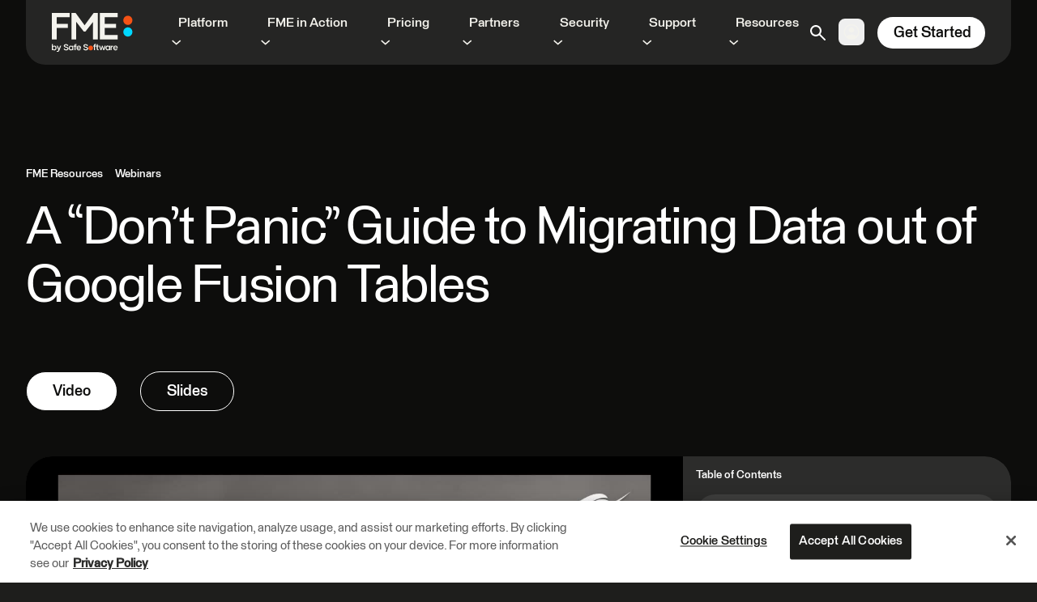

--- FILE ---
content_type: text/html; charset=UTF-8
request_url: https://fme.safe.com/webinars/a-dont-panic-guide-to-migrating-data-out-of-google-fusion-tables/
body_size: 29799
content:
<!doctype html>
<html class="scroll-smooth scroll-pt-24 !mt-0 overscroll-none" lang="en-CA" x-data="{ navOpen: false, modalOpen: false, accountNavOpen: false, selectedNav:0, searchOpen: false, htmlTag:document.querySelector('html') }" @keyup.escape.window="searchOpen=false; selectedNav=0; navOpen=false;" x-on:resize.window="searchOpen=false; selectedNav=0; navOpen=false;">
  <head>
    <meta charset="utf-8">
    <meta name="viewport" content="width=device-width, initial-scale=1">
            <script class="coveo-script" src="https://static.cloud.coveo.com/searchui/v2.10110/js/CoveoJsSearch.Lazy.js"></script>
    <link rel="stylesheet" href="https://static.cloud.coveo.com/searchui/v2.10110/css/CoveoFullSearch.min.css" />
              <meta name='robots' content='index, follow, max-image-preview:large, max-snippet:-1, max-video-preview:-1' />

	<!-- This site is optimized with the Yoast SEO plugin v26.8 - https://yoast.com/product/yoast-seo-wordpress/ -->
	<title>A &quot;Don&#039;t Panic&quot; Guide to Migrating Data out of Google Fusion Tables - FME by Safe Software</title>
	<link rel="canonical" href="https://fme.safe.com/webinars/a-dont-panic-guide-to-migrating-data-out-of-google-fusion-tables/" />
	<meta property="og:locale" content="en_US" />
	<meta property="og:type" content="article" />
	<meta property="og:title" content="A &quot;Don&#039;t Panic&quot; Guide to Migrating Data out of Google Fusion Tables - FME by Safe Software" />
	<meta property="og:url" content="https://fme.safe.com/webinars/a-dont-panic-guide-to-migrating-data-out-of-google-fusion-tables/" />
	<meta property="og:site_name" content="FME by Safe Software" />
	<meta property="article:modified_time" content="2024-04-15T10:40:47+00:00" />
	<meta property="og:image" content="https://cdn.safe.com/wp-content/uploads/sites/2/2018/12/19144804/webinar-thumbnail-desktop.jpg" />
	<meta property="og:image:width" content="320" />
	<meta property="og:image:height" content="240" />
	<meta property="og:image:type" content="image/jpeg" />
	<meta name="twitter:card" content="summary_large_image" />
	<meta name="twitter:site" content="@SafeSoftware" />
	<script type="application/ld+json" class="yoast-schema-graph">{"@context":"https://schema.org","@graph":[{"@type":"WebPage","@id":"https://fme.safe.com/webinars/a-dont-panic-guide-to-migrating-data-out-of-google-fusion-tables/","url":"https://fme.safe.com/webinars/a-dont-panic-guide-to-migrating-data-out-of-google-fusion-tables/","name":"A \"Don't Panic\" Guide to Migrating Data out of Google Fusion Tables - FME by Safe Software","isPartOf":{"@id":"https://fme.safe.com/#website"},"primaryImageOfPage":{"@id":"https://fme.safe.com/webinars/a-dont-panic-guide-to-migrating-data-out-of-google-fusion-tables/#primaryimage"},"image":{"@id":"https://fme.safe.com/webinars/a-dont-panic-guide-to-migrating-data-out-of-google-fusion-tables/#primaryimage"},"thumbnailUrl":"https://cdn.safe.com/wp-content/uploads/sites/2/2018/12/19144804/webinar-thumbnail-desktop.jpg","datePublished":"2018-12-19T22:09:52+00:00","dateModified":"2024-04-15T10:40:47+00:00","breadcrumb":{"@id":"https://fme.safe.com/webinars/a-dont-panic-guide-to-migrating-data-out-of-google-fusion-tables/#breadcrumb"},"inLanguage":"en-CA","potentialAction":[{"@type":"ReadAction","target":["https://fme.safe.com/webinars/a-dont-panic-guide-to-migrating-data-out-of-google-fusion-tables/"]}]},{"@type":"ImageObject","inLanguage":"en-CA","@id":"https://fme.safe.com/webinars/a-dont-panic-guide-to-migrating-data-out-of-google-fusion-tables/#primaryimage","url":"https://cdn.safe.com/wp-content/uploads/sites/2/2018/12/19144804/webinar-thumbnail-desktop.jpg","contentUrl":"https://cdn.safe.com/wp-content/uploads/sites/2/2018/12/19144804/webinar-thumbnail-desktop.jpg","width":320,"height":240},{"@type":"BreadcrumbList","@id":"https://fme.safe.com/webinars/a-dont-panic-guide-to-migrating-data-out-of-google-fusion-tables/#breadcrumb","itemListElement":[{"@type":"ListItem","position":1,"name":"Home","item":"https://fme.safe.com/"},{"@type":"ListItem","position":2,"name":"A &#8220;Don&#8217;t Panic&#8221; Guide to Migrating Data out of Google Fusion Tables"}]},{"@type":"WebSite","@id":"https://fme.safe.com/#website","url":"https://fme.safe.com/","name":"FME by Safe Software","description":"FME | Integrate Data, Applications, Web Services","publisher":{"@id":"https://fme.safe.com/#organization"},"potentialAction":[{"@type":"SearchAction","target":{"@type":"EntryPoint","urlTemplate":"https://fme.safe.com/?s={search_term_string}"},"query-input":{"@type":"PropertyValueSpecification","valueRequired":true,"valueName":"search_term_string"}}],"inLanguage":"en-CA"},{"@type":"Organization","@id":"https://fme.safe.com/#organization","name":"Safe Software","url":"https://fme.safe.com/","logo":{"@type":"ImageObject","inLanguage":"en-CA","@id":"https://fme.safe.com/#/schema/logo/image/","url":"https://cdn.safe.com/wp-content/uploads/sites/2/2023/03/18102900/safe-social.jpg","contentUrl":"https://cdn.safe.com/wp-content/uploads/sites/2/2023/03/18102900/safe-social.jpg","width":2400,"height":1350,"caption":"Safe Software"},"image":{"@id":"https://fme.safe.com/#/schema/logo/image/"},"sameAs":["https://x.com/SafeSoftware","https://www.instagram.com/safesoftware/","https://www.linkedin.com/company/safesoftware/","https://www.youtube.com/user/FMEchannel/"]}]}</script>
	<!-- / Yoast SEO plugin. -->


<link rel='dns-prefetch' href='//js.hs-scripts.com' />
<link rel="alternate" title="oEmbed (JSON)" type="application/json+oembed" href="https://fme.safe.com/wp-json/oembed/1.0/embed?url=https%3A%2F%2Ffme.safe.com%2Fwebinars%2Fa-dont-panic-guide-to-migrating-data-out-of-google-fusion-tables%2F" />
<link rel="alternate" title="oEmbed (XML)" type="text/xml+oembed" href="https://fme.safe.com/wp-json/oembed/1.0/embed?url=https%3A%2F%2Ffme.safe.com%2Fwebinars%2Fa-dont-panic-guide-to-migrating-data-out-of-google-fusion-tables%2F&#038;format=xml" />
<style id='wp-img-auto-sizes-contain-inline-css'>
img:is([sizes=auto i],[sizes^="auto," i]){contain-intrinsic-size:3000px 1500px}
/*# sourceURL=wp-img-auto-sizes-contain-inline-css */
</style>
<link rel='stylesheet' id='wp-components-css' href='https://fme.safe.com/wp-includes/css/dist/components/style.min.css?ver=6.9' media='all' />
<link rel='stylesheet' id='wp-preferences-css' href='https://fme.safe.com/wp-includes/css/dist/preferences/style.min.css?ver=6.9' media='all' />
<link rel='stylesheet' id='wp-block-editor-css' href='https://fme.safe.com/wp-includes/css/dist/block-editor/style.min.css?ver=6.9' media='all' />
<link rel='stylesheet' id='popup-maker-block-library-style-css' href='https://fme.safe.com/wp-content/plugins/popup-maker/dist/packages/block-library-style.css?ver=dbea705cfafe089d65f1' media='all' />
<link rel='stylesheet' id='wpa-css-css' href='https://fme.safe.com/wp-content/plugins/honeypot/includes/css/wpa.css?ver=2.3.04' media='all' />
<link rel='stylesheet' id='popup-maker-site-css' href='//fme.safe.com/wp-content/uploads/sites/2/pum/pum-site-styles-2.css?generated=1762367152&#038;ver=1.21.5' media='all' />
<link rel='stylesheet' id='app/0-css' href='https://fme.safe.com/wp-content/themes/safewp/public/css/app.ee8829.css' media='all' />
<script src="https://fme.safe.com/wp-includes/js/jquery/jquery.min.js?ver=3.7.1" id="jquery-core-js"></script>
<script src="https://fme.safe.com/wp-includes/js/jquery/jquery-migrate.min.js?ver=3.4.1" id="jquery-migrate-js"></script>
<link rel="https://api.w.org/" href="https://fme.safe.com/wp-json/" /><link rel="alternate" title="JSON" type="application/json" href="https://fme.safe.com/wp-json/wp/v2/webinar/142899" /><link rel='shortlink' href='https://fme.safe.com/?p=142899' />
			<!-- DO NOT COPY THIS SNIPPET! Start of Page Analytics Tracking for HubSpot WordPress plugin v11.3.37-->
			<script class="hsq-set-content-id" data-content-id="blog-post">
				var _hsq = _hsq || [];
				_hsq.push(["setContentType", "blog-post"]);
			</script>
			<!-- DO NOT COPY THIS SNIPPET! End of Page Analytics Tracking for HubSpot WordPress plugin -->
			<link rel="icon" href="https://cdn.safe.com/wp-content/uploads/sites/2/2023/03/22115043/cropped-fme-favicon-512x512-2-32x32.png" sizes="32x32" />
<link rel="icon" href="https://cdn.safe.com/wp-content/uploads/sites/2/2023/03/22115043/cropped-fme-favicon-512x512-2-192x192.png" sizes="192x192" />
<link rel="apple-touch-icon" href="https://cdn.safe.com/wp-content/uploads/sites/2/2023/03/22115043/cropped-fme-favicon-512x512-2-180x180.png" />
<meta name="msapplication-TileImage" content="https://cdn.safe.com/wp-content/uploads/sites/2/2023/03/22115043/cropped-fme-favicon-512x512-2-270x270.png" />
		<style id="wp-custom-css">
			:root :where(a:where(:not(.wp-element-button))) {
    text-decoration: none;
}		</style>
		      <!-- Google Tag Manager -->
<script>(function(w,d,s,l,i){w[l]=w[l]||[];w[l].push({'gtm.start':
new Date().getTime(),event:'gtm.js'});var f=d.getElementsByTagName(s)[0],
j=d.createElement(s),dl=l!='dataLayer'?'&l='+l:'';j.async=true;j.src=
'https://www.googletagmanager.com/gtm.js?id='+i+dl;f.parentNode.insertBefore(j,f);
})(window,document,'script','dataLayer','GTM-TJGTZJS');</script>
<!-- End Google Tag Manager -->

<!-- OneTrust Cookies Consent Notice start for safe.com -->
<script src="https://cdn.cookielaw.org/scripttemplates/otSDKStub.js"  type="text/javascript" charset="UTF-8" data-domain-script="018e33bf-ad22-7280-96c9-a475dc5598ed" ></script>
<script type="text/javascript">
function OptanonWrapper() { }
</script>
<!-- OneTrust Cookies Consent Notice end for safe.com -->        <noscript><style>.fade-in-up { opacity: 1 !important; }</style></noscript>
  <style id='global-styles-inline-css'>
:root{--wp--preset--aspect-ratio--square: 1;--wp--preset--aspect-ratio--4-3: 4/3;--wp--preset--aspect-ratio--3-4: 3/4;--wp--preset--aspect-ratio--3-2: 3/2;--wp--preset--aspect-ratio--2-3: 2/3;--wp--preset--aspect-ratio--16-9: 16/9;--wp--preset--aspect-ratio--9-16: 9/16;--wp--preset--color--black: #000000;--wp--preset--color--cyan-bluish-gray: #abb8c3;--wp--preset--color--white: #ffffff;--wp--preset--color--pale-pink: #f78da7;--wp--preset--color--vivid-red: #cf2e2e;--wp--preset--color--luminous-vivid-orange: #ff6900;--wp--preset--color--luminous-vivid-amber: #fcb900;--wp--preset--color--light-green-cyan: #7bdcb5;--wp--preset--color--vivid-green-cyan: #00d084;--wp--preset--color--pale-cyan-blue: #8ed1fc;--wp--preset--color--vivid-cyan-blue: #0693e3;--wp--preset--color--vivid-purple: #9b51e0;--wp--preset--color--transparent: transparent;--wp--preset--color--current: currentcolor;--wp--preset--color--bg: var(--text-bg-color);--wp--preset--color--orange-500: #ff9a3d;--wp--preset--color--orange-default: #f55215;--wp--preset--color--brown: #a95828;--wp--preset--color--muted: #949494;--wp--preset--color--confirmation: #009c00;--wp--preset--color--error: #f51515;--wp--preset--color--light: #f4f3ed;--wp--preset--color--medium: #2c2c2b;--wp--preset--color--dark: #0d0d0c;--wp--preset--color--red: #f51515;--wp--preset--color--purple: #9747ff;--wp--preset--color--focus: rgba(151, 71, 255, 0.8);--wp--preset--color--white-25: #efefef;--wp--preset--color--white-50: rgba(235, 234, 230, 0.75);--wp--preset--color--white-100: #f4f3ed;--wp--preset--color--white-300: #ebeae6;--wp--preset--color--white-500: #e2e2df;--wp--preset--color--white-700: #dad9d7;--wp--preset--color--white-default: #fff;--wp--preset--color--blue-400: #4564fc;--wp--preset--color--blue-500: #40e1ff;--wp--preset--color--blue-600: #4265ff;--wp--preset--color--blue-650: #3356fb;--wp--preset--color--blue-700: #002cfa;--wp--preset--color--blue-default: #00d7ff;--wp--preset--color--blue-translucent: rgba(66, 101, 255, .8);--wp--preset--color--green-600: #10c440;--wp--preset--color--green-700: #0a7b28;--wp--preset--color--green-default: #14f550;--wp--preset--color--black-50: #000;--wp--preset--color--black-100: #949494;--wp--preset--color--black-200: #6e6e6e;--wp--preset--color--black-300: #5e5e5e;--wp--preset--color--black-400: #3e3e3d;--wp--preset--color--black-500: #2c2c2b;--wp--preset--color--black-700: #1e1e1c;--wp--preset--color--black-translucent: rgba(44, 44, 43, .8);--wp--preset--color--black-default: #0d0d0c;--wp--preset--gradient--vivid-cyan-blue-to-vivid-purple: linear-gradient(135deg,rgb(6,147,227) 0%,rgb(155,81,224) 100%);--wp--preset--gradient--light-green-cyan-to-vivid-green-cyan: linear-gradient(135deg,rgb(122,220,180) 0%,rgb(0,208,130) 100%);--wp--preset--gradient--luminous-vivid-amber-to-luminous-vivid-orange: linear-gradient(135deg,rgb(252,185,0) 0%,rgb(255,105,0) 100%);--wp--preset--gradient--luminous-vivid-orange-to-vivid-red: linear-gradient(135deg,rgb(255,105,0) 0%,rgb(207,46,46) 100%);--wp--preset--gradient--very-light-gray-to-cyan-bluish-gray: linear-gradient(135deg,rgb(238,238,238) 0%,rgb(169,184,195) 100%);--wp--preset--gradient--cool-to-warm-spectrum: linear-gradient(135deg,rgb(74,234,220) 0%,rgb(151,120,209) 20%,rgb(207,42,186) 40%,rgb(238,44,130) 60%,rgb(251,105,98) 80%,rgb(254,248,76) 100%);--wp--preset--gradient--blush-light-purple: linear-gradient(135deg,rgb(255,206,236) 0%,rgb(152,150,240) 100%);--wp--preset--gradient--blush-bordeaux: linear-gradient(135deg,rgb(254,205,165) 0%,rgb(254,45,45) 50%,rgb(107,0,62) 100%);--wp--preset--gradient--luminous-dusk: linear-gradient(135deg,rgb(255,203,112) 0%,rgb(199,81,192) 50%,rgb(65,88,208) 100%);--wp--preset--gradient--pale-ocean: linear-gradient(135deg,rgb(255,245,203) 0%,rgb(182,227,212) 50%,rgb(51,167,181) 100%);--wp--preset--gradient--electric-grass: linear-gradient(135deg,rgb(202,248,128) 0%,rgb(113,206,126) 100%);--wp--preset--gradient--midnight: linear-gradient(135deg,rgb(2,3,129) 0%,rgb(40,116,252) 100%);--wp--preset--font-size--small: 13px;--wp--preset--font-size--medium: 20px;--wp--preset--font-size--large: 36px;--wp--preset--font-size--x-large: 42px;--wp--preset--font-size--0: 0;--wp--preset--font-size--xs: 13.5px;--wp--preset--font-size--sm: 16px;--wp--preset--font-size--base: 1rem;--wp--preset--font-size--lg: 24px;--wp--preset--font-size--xl: 1.25rem;--wp--preset--font-size--2-xl: 1.5rem;--wp--preset--font-size--3-xl: 1.875rem;--wp--preset--font-size--4-xl: 2.25rem;--wp--preset--font-size--5-xl: 3rem;--wp--preset--font-size--6-xl: 3.75rem;--wp--preset--font-size--7-xl: 4.5rem;--wp--preset--font-size--8-xl: 6rem;--wp--preset--font-size--9-xl: 8rem;--wp--preset--font-size--tiny: 10px;--wp--preset--font-size--md: 18.5px;--wp--preset--font-size--h-1: 96px;--wp--preset--font-size--h-1-m: 60px;--wp--preset--font-size--h-2: 60px;--wp--preset--font-size--h-2-m: 40px;--wp--preset--font-size--h-3: 47px;--wp--preset--font-size--h-3-m: 34px;--wp--preset--font-size--h-4: 34px;--wp--preset--font-size--h-4-m: 24px;--wp--preset--font-size--h-5: 24px;--wp--preset--font-size--h-5-m: 17.5px;--wp--preset--font-size--h-6: 18.5px;--wp--preset--font-size--h-6-m: 16.5px;--wp--preset--font-size--display-jumbo: 200px;--wp--preset--font-size--display-jumbo-m: 96px;--wp--preset--font-size--display-1: 140px;--wp--preset--font-size--display-1-m: 60px;--wp--preset--font-size--display-2: 96px;--wp--preset--font-size--display-2-m: 46px;--wp--preset--font-size--display-3: 64px;--wp--preset--font-size--display-3-m: 38px;--wp--preset--font-size--display-4: 38px;--wp--preset--font-size--display-4-m: 28px;--wp--preset--font-family--heading: "Staff",sans-serif;--wp--preset--font-family--sans: "Staff",sans-serif;--wp--preset--spacing--20: 0.44rem;--wp--preset--spacing--30: 0.67rem;--wp--preset--spacing--40: 1rem;--wp--preset--spacing--50: 1.5rem;--wp--preset--spacing--60: 2.25rem;--wp--preset--spacing--70: 3.38rem;--wp--preset--spacing--80: 5.06rem;--wp--preset--shadow--natural: 6px 6px 9px rgba(0, 0, 0, 0.2);--wp--preset--shadow--deep: 12px 12px 50px rgba(0, 0, 0, 0.4);--wp--preset--shadow--sharp: 6px 6px 0px rgba(0, 0, 0, 0.2);--wp--preset--shadow--outlined: 6px 6px 0px -3px rgb(255, 255, 255), 6px 6px rgb(0, 0, 0);--wp--preset--shadow--crisp: 6px 6px 0px rgb(0, 0, 0);}:where(body) { margin: 0; }.wp-site-blocks > .alignleft { float: left; margin-right: 2em; }.wp-site-blocks > .alignright { float: right; margin-left: 2em; }.wp-site-blocks > .aligncenter { justify-content: center; margin-left: auto; margin-right: auto; }:where(.is-layout-flex){gap: 0.5em;}:where(.is-layout-grid){gap: 0.5em;}.is-layout-flow > .alignleft{float: left;margin-inline-start: 0;margin-inline-end: 2em;}.is-layout-flow > .alignright{float: right;margin-inline-start: 2em;margin-inline-end: 0;}.is-layout-flow > .aligncenter{margin-left: auto !important;margin-right: auto !important;}.is-layout-constrained > .alignleft{float: left;margin-inline-start: 0;margin-inline-end: 2em;}.is-layout-constrained > .alignright{float: right;margin-inline-start: 2em;margin-inline-end: 0;}.is-layout-constrained > .aligncenter{margin-left: auto !important;margin-right: auto !important;}.is-layout-constrained > :where(:not(.alignleft):not(.alignright):not(.alignfull)){margin-left: auto !important;margin-right: auto !important;}body .is-layout-flex{display: flex;}.is-layout-flex{flex-wrap: wrap;align-items: center;}.is-layout-flex > :is(*, div){margin: 0;}body .is-layout-grid{display: grid;}.is-layout-grid > :is(*, div){margin: 0;}body{padding-top: 0px;padding-right: 0px;padding-bottom: 0px;padding-left: 0px;}a:where(:not(.wp-element-button)){text-decoration: underline;}:root :where(.wp-element-button, .wp-block-button__link){background-color: #32373c;border-width: 0;color: #fff;font-family: inherit;font-size: inherit;font-style: inherit;font-weight: inherit;letter-spacing: inherit;line-height: inherit;padding-top: calc(0.667em + 2px);padding-right: calc(1.333em + 2px);padding-bottom: calc(0.667em + 2px);padding-left: calc(1.333em + 2px);text-decoration: none;text-transform: inherit;}.has-black-color{color: var(--wp--preset--color--black) !important;}.has-cyan-bluish-gray-color{color: var(--wp--preset--color--cyan-bluish-gray) !important;}.has-white-color{color: var(--wp--preset--color--white) !important;}.has-pale-pink-color{color: var(--wp--preset--color--pale-pink) !important;}.has-vivid-red-color{color: var(--wp--preset--color--vivid-red) !important;}.has-luminous-vivid-orange-color{color: var(--wp--preset--color--luminous-vivid-orange) !important;}.has-luminous-vivid-amber-color{color: var(--wp--preset--color--luminous-vivid-amber) !important;}.has-light-green-cyan-color{color: var(--wp--preset--color--light-green-cyan) !important;}.has-vivid-green-cyan-color{color: var(--wp--preset--color--vivid-green-cyan) !important;}.has-pale-cyan-blue-color{color: var(--wp--preset--color--pale-cyan-blue) !important;}.has-vivid-cyan-blue-color{color: var(--wp--preset--color--vivid-cyan-blue) !important;}.has-vivid-purple-color{color: var(--wp--preset--color--vivid-purple) !important;}.has-transparent-color{color: var(--wp--preset--color--transparent) !important;}.has-current-color{color: var(--wp--preset--color--current) !important;}.has-bg-color{color: var(--wp--preset--color--bg) !important;}.has-orange-500-color{color: var(--wp--preset--color--orange-500) !important;}.has-orange-default-color{color: var(--wp--preset--color--orange-default) !important;}.has-brown-color{color: var(--wp--preset--color--brown) !important;}.has-muted-color{color: var(--wp--preset--color--muted) !important;}.has-confirmation-color{color: var(--wp--preset--color--confirmation) !important;}.has-error-color{color: var(--wp--preset--color--error) !important;}.has-light-color{color: var(--wp--preset--color--light) !important;}.has-medium-color{color: var(--wp--preset--color--medium) !important;}.has-dark-color{color: var(--wp--preset--color--dark) !important;}.has-red-color{color: var(--wp--preset--color--red) !important;}.has-purple-color{color: var(--wp--preset--color--purple) !important;}.has-focus-color{color: var(--wp--preset--color--focus) !important;}.has-white-25-color{color: var(--wp--preset--color--white-25) !important;}.has-white-50-color{color: var(--wp--preset--color--white-50) !important;}.has-white-100-color{color: var(--wp--preset--color--white-100) !important;}.has-white-300-color{color: var(--wp--preset--color--white-300) !important;}.has-white-500-color{color: var(--wp--preset--color--white-500) !important;}.has-white-700-color{color: var(--wp--preset--color--white-700) !important;}.has-white-default-color{color: var(--wp--preset--color--white-default) !important;}.has-blue-400-color{color: var(--wp--preset--color--blue-400) !important;}.has-blue-500-color{color: var(--wp--preset--color--blue-500) !important;}.has-blue-600-color{color: var(--wp--preset--color--blue-600) !important;}.has-blue-650-color{color: var(--wp--preset--color--blue-650) !important;}.has-blue-700-color{color: var(--wp--preset--color--blue-700) !important;}.has-blue-default-color{color: var(--wp--preset--color--blue-default) !important;}.has-blue-translucent-color{color: var(--wp--preset--color--blue-translucent) !important;}.has-green-600-color{color: var(--wp--preset--color--green-600) !important;}.has-green-700-color{color: var(--wp--preset--color--green-700) !important;}.has-green-default-color{color: var(--wp--preset--color--green-default) !important;}.has-black-50-color{color: var(--wp--preset--color--black-50) !important;}.has-black-100-color{color: var(--wp--preset--color--black-100) !important;}.has-black-200-color{color: var(--wp--preset--color--black-200) !important;}.has-black-300-color{color: var(--wp--preset--color--black-300) !important;}.has-black-400-color{color: var(--wp--preset--color--black-400) !important;}.has-black-500-color{color: var(--wp--preset--color--black-500) !important;}.has-black-700-color{color: var(--wp--preset--color--black-700) !important;}.has-black-translucent-color{color: var(--wp--preset--color--black-translucent) !important;}.has-black-default-color{color: var(--wp--preset--color--black-default) !important;}.has-black-background-color{background-color: var(--wp--preset--color--black) !important;}.has-cyan-bluish-gray-background-color{background-color: var(--wp--preset--color--cyan-bluish-gray) !important;}.has-white-background-color{background-color: var(--wp--preset--color--white) !important;}.has-pale-pink-background-color{background-color: var(--wp--preset--color--pale-pink) !important;}.has-vivid-red-background-color{background-color: var(--wp--preset--color--vivid-red) !important;}.has-luminous-vivid-orange-background-color{background-color: var(--wp--preset--color--luminous-vivid-orange) !important;}.has-luminous-vivid-amber-background-color{background-color: var(--wp--preset--color--luminous-vivid-amber) !important;}.has-light-green-cyan-background-color{background-color: var(--wp--preset--color--light-green-cyan) !important;}.has-vivid-green-cyan-background-color{background-color: var(--wp--preset--color--vivid-green-cyan) !important;}.has-pale-cyan-blue-background-color{background-color: var(--wp--preset--color--pale-cyan-blue) !important;}.has-vivid-cyan-blue-background-color{background-color: var(--wp--preset--color--vivid-cyan-blue) !important;}.has-vivid-purple-background-color{background-color: var(--wp--preset--color--vivid-purple) !important;}.has-transparent-background-color{background-color: var(--wp--preset--color--transparent) !important;}.has-current-background-color{background-color: var(--wp--preset--color--current) !important;}.has-bg-background-color{background-color: var(--wp--preset--color--bg) !important;}.has-orange-500-background-color{background-color: var(--wp--preset--color--orange-500) !important;}.has-orange-default-background-color{background-color: var(--wp--preset--color--orange-default) !important;}.has-brown-background-color{background-color: var(--wp--preset--color--brown) !important;}.has-muted-background-color{background-color: var(--wp--preset--color--muted) !important;}.has-confirmation-background-color{background-color: var(--wp--preset--color--confirmation) !important;}.has-error-background-color{background-color: var(--wp--preset--color--error) !important;}.has-light-background-color{background-color: var(--wp--preset--color--light) !important;}.has-medium-background-color{background-color: var(--wp--preset--color--medium) !important;}.has-dark-background-color{background-color: var(--wp--preset--color--dark) !important;}.has-red-background-color{background-color: var(--wp--preset--color--red) !important;}.has-purple-background-color{background-color: var(--wp--preset--color--purple) !important;}.has-focus-background-color{background-color: var(--wp--preset--color--focus) !important;}.has-white-25-background-color{background-color: var(--wp--preset--color--white-25) !important;}.has-white-50-background-color{background-color: var(--wp--preset--color--white-50) !important;}.has-white-100-background-color{background-color: var(--wp--preset--color--white-100) !important;}.has-white-300-background-color{background-color: var(--wp--preset--color--white-300) !important;}.has-white-500-background-color{background-color: var(--wp--preset--color--white-500) !important;}.has-white-700-background-color{background-color: var(--wp--preset--color--white-700) !important;}.has-white-default-background-color{background-color: var(--wp--preset--color--white-default) !important;}.has-blue-400-background-color{background-color: var(--wp--preset--color--blue-400) !important;}.has-blue-500-background-color{background-color: var(--wp--preset--color--blue-500) !important;}.has-blue-600-background-color{background-color: var(--wp--preset--color--blue-600) !important;}.has-blue-650-background-color{background-color: var(--wp--preset--color--blue-650) !important;}.has-blue-700-background-color{background-color: var(--wp--preset--color--blue-700) !important;}.has-blue-default-background-color{background-color: var(--wp--preset--color--blue-default) !important;}.has-blue-translucent-background-color{background-color: var(--wp--preset--color--blue-translucent) !important;}.has-green-600-background-color{background-color: var(--wp--preset--color--green-600) !important;}.has-green-700-background-color{background-color: var(--wp--preset--color--green-700) !important;}.has-green-default-background-color{background-color: var(--wp--preset--color--green-default) !important;}.has-black-50-background-color{background-color: var(--wp--preset--color--black-50) !important;}.has-black-100-background-color{background-color: var(--wp--preset--color--black-100) !important;}.has-black-200-background-color{background-color: var(--wp--preset--color--black-200) !important;}.has-black-300-background-color{background-color: var(--wp--preset--color--black-300) !important;}.has-black-400-background-color{background-color: var(--wp--preset--color--black-400) !important;}.has-black-500-background-color{background-color: var(--wp--preset--color--black-500) !important;}.has-black-700-background-color{background-color: var(--wp--preset--color--black-700) !important;}.has-black-translucent-background-color{background-color: var(--wp--preset--color--black-translucent) !important;}.has-black-default-background-color{background-color: var(--wp--preset--color--black-default) !important;}.has-black-border-color{border-color: var(--wp--preset--color--black) !important;}.has-cyan-bluish-gray-border-color{border-color: var(--wp--preset--color--cyan-bluish-gray) !important;}.has-white-border-color{border-color: var(--wp--preset--color--white) !important;}.has-pale-pink-border-color{border-color: var(--wp--preset--color--pale-pink) !important;}.has-vivid-red-border-color{border-color: var(--wp--preset--color--vivid-red) !important;}.has-luminous-vivid-orange-border-color{border-color: var(--wp--preset--color--luminous-vivid-orange) !important;}.has-luminous-vivid-amber-border-color{border-color: var(--wp--preset--color--luminous-vivid-amber) !important;}.has-light-green-cyan-border-color{border-color: var(--wp--preset--color--light-green-cyan) !important;}.has-vivid-green-cyan-border-color{border-color: var(--wp--preset--color--vivid-green-cyan) !important;}.has-pale-cyan-blue-border-color{border-color: var(--wp--preset--color--pale-cyan-blue) !important;}.has-vivid-cyan-blue-border-color{border-color: var(--wp--preset--color--vivid-cyan-blue) !important;}.has-vivid-purple-border-color{border-color: var(--wp--preset--color--vivid-purple) !important;}.has-transparent-border-color{border-color: var(--wp--preset--color--transparent) !important;}.has-current-border-color{border-color: var(--wp--preset--color--current) !important;}.has-bg-border-color{border-color: var(--wp--preset--color--bg) !important;}.has-orange-500-border-color{border-color: var(--wp--preset--color--orange-500) !important;}.has-orange-default-border-color{border-color: var(--wp--preset--color--orange-default) !important;}.has-brown-border-color{border-color: var(--wp--preset--color--brown) !important;}.has-muted-border-color{border-color: var(--wp--preset--color--muted) !important;}.has-confirmation-border-color{border-color: var(--wp--preset--color--confirmation) !important;}.has-error-border-color{border-color: var(--wp--preset--color--error) !important;}.has-light-border-color{border-color: var(--wp--preset--color--light) !important;}.has-medium-border-color{border-color: var(--wp--preset--color--medium) !important;}.has-dark-border-color{border-color: var(--wp--preset--color--dark) !important;}.has-red-border-color{border-color: var(--wp--preset--color--red) !important;}.has-purple-border-color{border-color: var(--wp--preset--color--purple) !important;}.has-focus-border-color{border-color: var(--wp--preset--color--focus) !important;}.has-white-25-border-color{border-color: var(--wp--preset--color--white-25) !important;}.has-white-50-border-color{border-color: var(--wp--preset--color--white-50) !important;}.has-white-100-border-color{border-color: var(--wp--preset--color--white-100) !important;}.has-white-300-border-color{border-color: var(--wp--preset--color--white-300) !important;}.has-white-500-border-color{border-color: var(--wp--preset--color--white-500) !important;}.has-white-700-border-color{border-color: var(--wp--preset--color--white-700) !important;}.has-white-default-border-color{border-color: var(--wp--preset--color--white-default) !important;}.has-blue-400-border-color{border-color: var(--wp--preset--color--blue-400) !important;}.has-blue-500-border-color{border-color: var(--wp--preset--color--blue-500) !important;}.has-blue-600-border-color{border-color: var(--wp--preset--color--blue-600) !important;}.has-blue-650-border-color{border-color: var(--wp--preset--color--blue-650) !important;}.has-blue-700-border-color{border-color: var(--wp--preset--color--blue-700) !important;}.has-blue-default-border-color{border-color: var(--wp--preset--color--blue-default) !important;}.has-blue-translucent-border-color{border-color: var(--wp--preset--color--blue-translucent) !important;}.has-green-600-border-color{border-color: var(--wp--preset--color--green-600) !important;}.has-green-700-border-color{border-color: var(--wp--preset--color--green-700) !important;}.has-green-default-border-color{border-color: var(--wp--preset--color--green-default) !important;}.has-black-50-border-color{border-color: var(--wp--preset--color--black-50) !important;}.has-black-100-border-color{border-color: var(--wp--preset--color--black-100) !important;}.has-black-200-border-color{border-color: var(--wp--preset--color--black-200) !important;}.has-black-300-border-color{border-color: var(--wp--preset--color--black-300) !important;}.has-black-400-border-color{border-color: var(--wp--preset--color--black-400) !important;}.has-black-500-border-color{border-color: var(--wp--preset--color--black-500) !important;}.has-black-700-border-color{border-color: var(--wp--preset--color--black-700) !important;}.has-black-translucent-border-color{border-color: var(--wp--preset--color--black-translucent) !important;}.has-black-default-border-color{border-color: var(--wp--preset--color--black-default) !important;}.has-vivid-cyan-blue-to-vivid-purple-gradient-background{background: var(--wp--preset--gradient--vivid-cyan-blue-to-vivid-purple) !important;}.has-light-green-cyan-to-vivid-green-cyan-gradient-background{background: var(--wp--preset--gradient--light-green-cyan-to-vivid-green-cyan) !important;}.has-luminous-vivid-amber-to-luminous-vivid-orange-gradient-background{background: var(--wp--preset--gradient--luminous-vivid-amber-to-luminous-vivid-orange) !important;}.has-luminous-vivid-orange-to-vivid-red-gradient-background{background: var(--wp--preset--gradient--luminous-vivid-orange-to-vivid-red) !important;}.has-very-light-gray-to-cyan-bluish-gray-gradient-background{background: var(--wp--preset--gradient--very-light-gray-to-cyan-bluish-gray) !important;}.has-cool-to-warm-spectrum-gradient-background{background: var(--wp--preset--gradient--cool-to-warm-spectrum) !important;}.has-blush-light-purple-gradient-background{background: var(--wp--preset--gradient--blush-light-purple) !important;}.has-blush-bordeaux-gradient-background{background: var(--wp--preset--gradient--blush-bordeaux) !important;}.has-luminous-dusk-gradient-background{background: var(--wp--preset--gradient--luminous-dusk) !important;}.has-pale-ocean-gradient-background{background: var(--wp--preset--gradient--pale-ocean) !important;}.has-electric-grass-gradient-background{background: var(--wp--preset--gradient--electric-grass) !important;}.has-midnight-gradient-background{background: var(--wp--preset--gradient--midnight) !important;}.has-small-font-size{font-size: var(--wp--preset--font-size--small) !important;}.has-medium-font-size{font-size: var(--wp--preset--font-size--medium) !important;}.has-large-font-size{font-size: var(--wp--preset--font-size--large) !important;}.has-x-large-font-size{font-size: var(--wp--preset--font-size--x-large) !important;}.has-0-font-size{font-size: var(--wp--preset--font-size--0) !important;}.has-xs-font-size{font-size: var(--wp--preset--font-size--xs) !important;}.has-sm-font-size{font-size: var(--wp--preset--font-size--sm) !important;}.has-base-font-size{font-size: var(--wp--preset--font-size--base) !important;}.has-lg-font-size{font-size: var(--wp--preset--font-size--lg) !important;}.has-xl-font-size{font-size: var(--wp--preset--font-size--xl) !important;}.has-2-xl-font-size{font-size: var(--wp--preset--font-size--2-xl) !important;}.has-3-xl-font-size{font-size: var(--wp--preset--font-size--3-xl) !important;}.has-4-xl-font-size{font-size: var(--wp--preset--font-size--4-xl) !important;}.has-5-xl-font-size{font-size: var(--wp--preset--font-size--5-xl) !important;}.has-6-xl-font-size{font-size: var(--wp--preset--font-size--6-xl) !important;}.has-7-xl-font-size{font-size: var(--wp--preset--font-size--7-xl) !important;}.has-8-xl-font-size{font-size: var(--wp--preset--font-size--8-xl) !important;}.has-9-xl-font-size{font-size: var(--wp--preset--font-size--9-xl) !important;}.has-tiny-font-size{font-size: var(--wp--preset--font-size--tiny) !important;}.has-md-font-size{font-size: var(--wp--preset--font-size--md) !important;}.has-h-1-font-size{font-size: var(--wp--preset--font-size--h-1) !important;}.has-h-1-m-font-size{font-size: var(--wp--preset--font-size--h-1-m) !important;}.has-h-2-font-size{font-size: var(--wp--preset--font-size--h-2) !important;}.has-h-2-m-font-size{font-size: var(--wp--preset--font-size--h-2-m) !important;}.has-h-3-font-size{font-size: var(--wp--preset--font-size--h-3) !important;}.has-h-3-m-font-size{font-size: var(--wp--preset--font-size--h-3-m) !important;}.has-h-4-font-size{font-size: var(--wp--preset--font-size--h-4) !important;}.has-h-4-m-font-size{font-size: var(--wp--preset--font-size--h-4-m) !important;}.has-h-5-font-size{font-size: var(--wp--preset--font-size--h-5) !important;}.has-h-5-m-font-size{font-size: var(--wp--preset--font-size--h-5-m) !important;}.has-h-6-font-size{font-size: var(--wp--preset--font-size--h-6) !important;}.has-h-6-m-font-size{font-size: var(--wp--preset--font-size--h-6-m) !important;}.has-display-jumbo-font-size{font-size: var(--wp--preset--font-size--display-jumbo) !important;}.has-display-jumbo-m-font-size{font-size: var(--wp--preset--font-size--display-jumbo-m) !important;}.has-display-1-font-size{font-size: var(--wp--preset--font-size--display-1) !important;}.has-display-1-m-font-size{font-size: var(--wp--preset--font-size--display-1-m) !important;}.has-display-2-font-size{font-size: var(--wp--preset--font-size--display-2) !important;}.has-display-2-m-font-size{font-size: var(--wp--preset--font-size--display-2-m) !important;}.has-display-3-font-size{font-size: var(--wp--preset--font-size--display-3) !important;}.has-display-3-m-font-size{font-size: var(--wp--preset--font-size--display-3-m) !important;}.has-display-4-font-size{font-size: var(--wp--preset--font-size--display-4) !important;}.has-display-4-m-font-size{font-size: var(--wp--preset--font-size--display-4-m) !important;}.has-heading-font-family{font-family: var(--wp--preset--font-family--heading) !important;}.has-sans-font-family{font-family: var(--wp--preset--font-family--sans) !important;}
/*# sourceURL=global-styles-inline-css */
</style>
</head>
  <body class="wp-singular webinar-template-default single single-webinar postid-142899 wp-embed-responsive wp-theme-safewp a-dont-panic-guide-to-migrating-data-out-of-google-fusion-tables no-transition overscroll-none !overflow-y-scroll antialiased text-md font-sans font-normal transition-colors !mt-0 blog-2 bg-black-700 text-white" x-data="{ navOpen: false }" :class="navOpen ? 'nav-open' : ''">
          <!-- Google Tag Manager (noscript) -->
<noscript><iframe src="https://www.googletagmanager.com/ns.html?id=GTM-TJGTZJS"
height="0" width="0" style="display:none;visibility:hidden"></iframe></noscript>
<!-- End Google Tag Manager (noscript) -->                    <div id="hamburger_nav" class="bg-black-700 fixed top-0 right-0 transition-opacity duration-300 z-10" :class="navOpen ? 'opacity-100 visible' : 'opacity-0 invisible'">
  <div class="flex flex-col h-screen md:w-nav-open">
    <div class="top-bar flex justify-between items-center">
      <button class="text-sm text-black-100 flex flex-row items-center mb-4 px-10 md:px-14 pt-10 md:pt-12 pb-4 bg-black-700" @click="navOpen = !navOpen"><svg class="inline-block mr-2" xmlns="http://www.w3.org/2000/svg" width="12" height="12" viewBox="0 0 12 12" fill="none"><path fill="#949494" d="m0 6 5.455-6h3.054L4.145 4.8H12v2.4H4.145L8.51 12H5.455L0 6Z"/></svg>Back</button>
            <div class="mobile-account-nav relative inline-block mx-10 md:mx-14">
        <button type="button" class="p-1 rounded-tiny transition-colors" :class="{'bg-black-400' : accountNavOpen}" @click.outside="if (window.innerWidth < 1100) { accountNavOpen = false }" @click="accountNavOpen = !accountNavOpen">
          <svg xmlns="http://www.w3.org/2000/svg" width="24" height="25" version="1.1" viewBox="0 0 24 25">
  <path fill="#f4f3ed" d="M20.8,8.8c-.5-1.2-1.2-2.2-2-3-.9-.9-1.9-1.5-3-2-1.2-.5-2.4-.7-3.7-.7s-2.6.2-3.7.7c-1.2.5-2.2,1.2-3,2-.9.9-1.5,1.9-2,3-.5,1.2-.7,2.4-.7,3.7s.2,2.6.7,3.7c.5,1.2,1.2,2.2,2,3,.9.9,1.9,1.5,3,2,1.2.5,2.4.7,3.7.7s2.6-.2,3.7-.7c1.2-.5,2.2-1.2,3-2,.9-.9,1.5-1.9,2-3,.5-1.2.7-2.4.7-3.7s-.2-2.6-.7-3.7ZM19.5,15.4c-.4.9-.9,1.7-1.5,2.4-.8-.6-1.8-1.1-2.8-1.5-1-.4-2.1-.5-3.2-.5s-2.2.2-3.2.5c-1,.4-1.9.9-2.8,1.5-.6-.7-1.1-1.5-1.5-2.4-.4-.9-.5-1.9-.5-2.9,0-2.2.8-4.1,2.3-5.7,1.6-1.6,3.4-2.3,5.7-2.3s4.1.8,5.7,2.3c1.6,1.6,2.3,3.4,2.3,5.7s-.2,2-.5,2.9Z"/>
  <path fill="#f4f3ed" d="M12,6.8c-.9,0-1.7.3-2.3.9-.6.6-.9,1.4-.9,2.3s.3,1.7.9,2.3c.6.6,1.4.9,2.3.9s1.7-.3,2.3-.9c.6-.6.9-1.4.9-2.3s-.3-1.7-.9-2.3c-.6-.6-1.4-.9-2.3-.9Z"/>
</svg>        </button>
        <div class="absolute opacity-0 z-40 pt-4 inline-block right-0 top-full min-w-[242px]" :class="accountNavOpen ? 'opacity-100 translate-y-0 pointer-events-auto transition-all ease-in-out duration-300' : 'opacity-0 translate-y-3 pointer-events-none transition-all ease-in-out duration-300'">
          <ul id="menu-account-nav" class="bg-dark text-light text-left rounded-sm relative z-10 overflow-hidden flex flex-col font-medium text-lg"><a href="#" class="btn-link inline-block first:pt-4 last:pb-4 py-2 px-6 hover:pl-8 hover:pr-4 hover:bg-black-400 transition-all text-xs font-normal pointer-events-none">Login</a><a href="https://console.fmecloud.safe.com/" class="btn-link inline-block first:pt-4 last:pb-4 py-2 px-6 hover:pl-8 hover:pr-4 hover:bg-black-400 transition-all">FME Flow Hosted</a><a target="_blank" href="https://community.safe.com/ssoproxy/login?ssoType=saml" class="btn-link inline-block first:pt-4 last:pb-4 py-2 px-6 hover:pl-8 hover:pr-4 hover:bg-black-400 transition-all">FME Community</a></ul>
        </div>
      </div>
          </div>
    <nav class="flex flex-col grow overflow-y-auto px-10 md:px-14 pb-10 md:pb-12">
              <ul id="menu-primary-nav" class="grid grid-cols-1 gap-3 text-sm !font-medium"><li class="menu-item border-b border-black-400 pb-3"><button class="group flex w-full items-center justify-between text-md font-medium" @click = "selectedNav !== 166503 ? selectedNav = 166503 : selectedNav = 0"><span class="flex flex-row"><svg class="relative top-0.5 mr-2" width="50" height="16" viewBox="0 0 50 16" fill="none" xmlns="http://www.w3.org/2000/svg">
<path d="M46.6282 14.27C48.1658 14.27 49.4123 13.0236 49.4123 11.486C49.4123 9.94847 48.1658 8.70203 46.6282 8.70203C45.0907 8.70203 43.8442 9.94847 43.8442 11.486C43.8442 13.0236 45.0907 14.27 46.6282 14.27Z" fill="#00D7FF"/>
<path d="M46.6282 7.2336C48.1658 7.2336 49.4123 5.98716 49.4123 4.4496C49.4123 2.91203 48.1658 1.66559 46.6282 1.66559C45.0907 1.66559 43.8442 2.91203 43.8442 4.4496C43.8442 5.98716 45.0907 7.2336 46.6282 7.2336Z" fill="#F55215"/>
<path d="M0 0H10.963V2.62308H2.92884V6.63415H9.86874V9.10435H2.92884V15.996H0V0Z" fill="white"/>
<path d="M12.0532 0H14.6079L20.1236 7.45889V7.44682L25.6756 0H28.2302V16H25.2974V5.40307L20.6265 11.2366H19.6127L14.9821 5.37893V16H12.0532V0Z" fill="white"/>
<path d="M29.4532 0H40.4163V2.62308H32.3821V6.63415H39.322V9.10435H32.3821V13.3729H40.4163V15.996H29.4492V0H29.4532Z" fill="white"/>
</svg><span class="link-title">Platform</span></span><svg width="12" height="7" viewBox="0 0 12 7" fill="none" xmlns="http://www.w3.org/2000/svg" class="pointer-events-none group-hover:rotate-180 ml-2 -top-[1px] relative inline-block transition-transform duration-500" :class="selectedNav == 166503 ? 'rotate-180' : ''"><path d="M5.69835 6.56874L6.22959 6.10624L11.2296 1.70624L10.1671 0.5L5.69829 4.4312L1.22949 0.5L0.166992 1.70624L5.16699 6.10624L5.69835 6.56874Z" fill="currentColor"/></svg></button><ul class="duration-500 max-h-0 max-w-screen overflow-hidden transition-max-h" x-ref="container166503" :class="selectedNav == 166503 ? ' z-30 lg:opacity-100 lg:translate-y-0 lg:visible lg:pointer-events-auto ' : ' lg:opacity-0 lg:translate-y-6 lg:invisible lg:pointer-events-none' " x-bind:style="(selectedNav == 166503) ? 'max-height: ' + $refs.container166503.scrollHeight + 'px' : ''"><li class="pt-2"><span class="description font-normal text-sm block mb-4">Learn about FME, the no-code solution that integrates all your data seamlessly. Discover why FME is the go-to choice for the transformation, manipulation, and integration of spatial data.</span></li><li class="menu-item my-4"><a href="https://fme.safe.com/platform/" class="flex justify-between group btn btn-arrow font-medium text-white text-sm">Overview<span class="btn-icon inline-block align-middle ml-2 border-1.5 border-current relative overflow-hidden transition-all duration-500 ease-in-out group-[.hovered]:bg-current group-hover:bg-current rounded-full min-w-[24px]"><svg class="group-[.hovered]:invert group-hover:invert group-[.hovered]:translate-x-full group-hover:translate-x-full h-auto transition-all duration-500  w-6" xmlns="http://www.w3.org/2000/svg" xml:space="preserve" width="30" height="30" viewBox="0 0 30 30"><path d="m22.5 15-7-7h-3.8l5.6 5.6H7.5v2.8h9.8L11.7 22h3.8l7-7z" class="group-hover:mix-blend-difference transition-all duration-700 ease-in-out" style="fill:currentColor;"></path></svg><svg class="absolute top-0 left-0 -translate-x-full group-[.hovered]:invert group-hover:invert group-[.hovered]:translate-x-0 group-hover:translate-x-0 h-auto transition-all duration-500 w-6" xmlns="http://www.w3.org/2000/svg" xml:space="preserve" width="30" height="30" viewBox="0 0 30 30"><path d="m22.5 15-7-7h-3.8l5.6 5.6H7.5v2.8h9.8L11.7 22h3.8l7-7z" class="group-hover:mix-blend-difference transition-all duration-700 ease-in-out" style="fill:currentColor;"></path></svg></span></a></li><li class="menu-item my-4"><a class="flex justify-between group btn btn-arrow font-medium text-white text-sm" href="https://fme.safe.com/platform/deployments/"><span>Deployment</span><span class="btn-icon inline-block align-middle ml-2 border-1.5 border-current relative overflow-hidden transition-all duration-500 ease-in-out group-[.hovered]:bg-current group-hover:bg-current rounded-full min-w-[24px]"><svg class="group-[.hovered]:invert group-hover:invert group-[.hovered]:translate-x-full group-hover:translate-x-full h-auto transition-all duration-500  w-6" xmlns="http://www.w3.org/2000/svg" xml:space="preserve" width="30" height="30" viewBox="0 0 30 30"><path d="m22.5 15-7-7h-3.8l5.6 5.6H7.5v2.8h9.8L11.7 22h3.8l7-7z" class="group-hover:mix-blend-difference transition-all duration-700 ease-in-out" style="fill:currentColor;"></path></svg><svg class="absolute top-0 left-0 -translate-x-full group-[.hovered]:invert group-hover:invert group-[.hovered]:translate-x-0 group-hover:translate-x-0 h-auto transition-all duration-500 w-6" xmlns="http://www.w3.org/2000/svg" xml:space="preserve" width="30" height="30" viewBox="0 0 30 30"><path d="m22.5 15-7-7h-3.8l5.6 5.6H7.5v2.8h9.8L11.7 22h3.8l7-7z" class="group-hover:mix-blend-difference transition-all duration-700 ease-in-out" style="fill:currentColor;"></path></svg></span></a></li>
<li class="menu-item my-4"><a class="flex justify-between group btn btn-arrow font-medium text-white text-sm" href="https://fme.safe.com/platform/solutions/"><span>Solutions</span><span class="btn-icon inline-block align-middle ml-2 border-1.5 border-current relative overflow-hidden transition-all duration-500 ease-in-out group-[.hovered]:bg-current group-hover:bg-current rounded-full min-w-[24px]"><svg class="group-[.hovered]:invert group-hover:invert group-[.hovered]:translate-x-full group-hover:translate-x-full h-auto transition-all duration-500  w-6" xmlns="http://www.w3.org/2000/svg" xml:space="preserve" width="30" height="30" viewBox="0 0 30 30"><path d="m22.5 15-7-7h-3.8l5.6 5.6H7.5v2.8h9.8L11.7 22h3.8l7-7z" class="group-hover:mix-blend-difference transition-all duration-700 ease-in-out" style="fill:currentColor;"></path></svg><svg class="absolute top-0 left-0 -translate-x-full group-[.hovered]:invert group-hover:invert group-[.hovered]:translate-x-0 group-hover:translate-x-0 h-auto transition-all duration-500 w-6" xmlns="http://www.w3.org/2000/svg" xml:space="preserve" width="30" height="30" viewBox="0 0 30 30"><path d="m22.5 15-7-7h-3.8l5.6 5.6H7.5v2.8h9.8L11.7 22h3.8l7-7z" class="group-hover:mix-blend-difference transition-all duration-700 ease-in-out" style="fill:currentColor;"></path></svg></span></a></li>
<li class="menu-item my-4"><a class="flex justify-between group btn btn-arrow font-medium text-white text-sm" href="https://fme.safe.com/demos/"><span>Demos</span><span class="btn-icon inline-block align-middle ml-2 border-1.5 border-current relative overflow-hidden transition-all duration-500 ease-in-out group-[.hovered]:bg-current group-hover:bg-current rounded-full min-w-[24px]"><svg class="group-[.hovered]:invert group-hover:invert group-[.hovered]:translate-x-full group-hover:translate-x-full h-auto transition-all duration-500  w-6" xmlns="http://www.w3.org/2000/svg" xml:space="preserve" width="30" height="30" viewBox="0 0 30 30"><path d="m22.5 15-7-7h-3.8l5.6 5.6H7.5v2.8h9.8L11.7 22h3.8l7-7z" class="group-hover:mix-blend-difference transition-all duration-700 ease-in-out" style="fill:currentColor;"></path></svg><svg class="absolute top-0 left-0 -translate-x-full group-[.hovered]:invert group-hover:invert group-[.hovered]:translate-x-0 group-hover:translate-x-0 h-auto transition-all duration-500 w-6" xmlns="http://www.w3.org/2000/svg" xml:space="preserve" width="30" height="30" viewBox="0 0 30 30"><path d="m22.5 15-7-7h-3.8l5.6 5.6H7.5v2.8h9.8L11.7 22h3.8l7-7z" class="group-hover:mix-blend-difference transition-all duration-700 ease-in-out" style="fill:currentColor;"></path></svg></span></a></li>
<li class="menu-item my-4"><a class="flex justify-between group btn btn-arrow font-medium text-white text-sm" href="https://fme.safe.com/downloads/"><span>Downloads</span><span class="btn-icon inline-block align-middle ml-2 border-1.5 border-current relative overflow-hidden transition-all duration-500 ease-in-out group-[.hovered]:bg-current group-hover:bg-current rounded-full min-w-[24px]"><svg class="group-[.hovered]:invert group-hover:invert group-[.hovered]:translate-x-full group-hover:translate-x-full h-auto transition-all duration-500  w-6" xmlns="http://www.w3.org/2000/svg" xml:space="preserve" width="30" height="30" viewBox="0 0 30 30"><path d="m22.5 15-7-7h-3.8l5.6 5.6H7.5v2.8h9.8L11.7 22h3.8l7-7z" class="group-hover:mix-blend-difference transition-all duration-700 ease-in-out" style="fill:currentColor;"></path></svg><svg class="absolute top-0 left-0 -translate-x-full group-[.hovered]:invert group-hover:invert group-[.hovered]:translate-x-0 group-hover:translate-x-0 h-auto transition-all duration-500 w-6" xmlns="http://www.w3.org/2000/svg" xml:space="preserve" width="30" height="30" viewBox="0 0 30 30"><path d="m22.5 15-7-7h-3.8l5.6 5.6H7.5v2.8h9.8L11.7 22h3.8l7-7z" class="group-hover:mix-blend-difference transition-all duration-700 ease-in-out" style="fill:currentColor;"></path></svg></span></a></li>
<li class="menu-item my-4"><a class="flex justify-between group btn btn-arrow font-bold text-white text-sm" href="#"><span>Marketplace</span></a><ul class="duration-500 pl-8 max-w-screen overflow-hidden transition-max-h" x-ref="container210205" :class="selectedNav == 210205 ? ' z-30 lg:opacity-100 lg:translate-y-0 lg:visible lg:pointer-events-auto ' : ' lg:opacity-0 lg:translate-y-6 lg:invisible lg:pointer-events-none' " x-bind:style="(selectedNav == 210205) ? 'max-height: ' + $refs.container210205.scrollHeight + 'px' : ''"><li class="menu-item my-4"><a class="flex justify-between group btn btn-arrow font-medium text-white text-sm" href="https://fme.safe.com/platform/snowflake-marketplace/"><span>Snowflake</span><span class="btn-icon inline-block align-middle ml-2 border-1.5 border-current relative overflow-hidden transition-all duration-500 ease-in-out group-[.hovered]:bg-current group-hover:bg-current rounded-full min-w-[24px]"><svg class="group-[.hovered]:invert group-hover:invert group-[.hovered]:translate-x-full group-hover:translate-x-full h-auto transition-all duration-500  w-6" xmlns="http://www.w3.org/2000/svg" xml:space="preserve" width="30" height="30" viewBox="0 0 30 30"><path d="m22.5 15-7-7h-3.8l5.6 5.6H7.5v2.8h9.8L11.7 22h3.8l7-7z" class="group-hover:mix-blend-difference transition-all duration-700 ease-in-out" style="fill:currentColor;"></path></svg><svg class="absolute top-0 left-0 -translate-x-full group-[.hovered]:invert group-hover:invert group-[.hovered]:translate-x-0 group-hover:translate-x-0 h-auto transition-all duration-500 w-6" xmlns="http://www.w3.org/2000/svg" xml:space="preserve" width="30" height="30" viewBox="0 0 30 30"><path d="m22.5 15-7-7h-3.8l5.6 5.6H7.5v2.8h9.8L11.7 22h3.8l7-7z" class="group-hover:mix-blend-difference transition-all duration-700 ease-in-out" style="fill:currentColor;"></path></svg></span></a></li>
</ul></li>
</ul></li>
<li class="menu-item border-b border-black-400 pb-3"><button class="group flex w-full items-center justify-between text-md font-medium" @click = "selectedNav !== 166498 ? selectedNav = 166498 : selectedNav = 0"><span class="flex flex-row"><span class="link-title">FME in Action</span></span><svg width="12" height="7" viewBox="0 0 12 7" fill="none" xmlns="http://www.w3.org/2000/svg" class="pointer-events-none group-hover:rotate-180 ml-2 -top-[1px] relative inline-block transition-transform duration-500" :class="selectedNav == 166498 ? 'rotate-180' : ''"><path d="M5.69835 6.56874L6.22959 6.10624L11.2296 1.70624L10.1671 0.5L5.69829 4.4312L1.22949 0.5L0.166992 1.70624L5.16699 6.10624L5.69835 6.56874Z" fill="currentColor"/></svg></button><ul class="duration-500 max-h-0 max-w-screen overflow-hidden transition-max-h" x-ref="container166498" :class="selectedNav == 166498 ? ' z-30 lg:opacity-100 lg:translate-y-0 lg:visible lg:pointer-events-auto ' : ' lg:opacity-0 lg:translate-y-6 lg:invisible lg:pointer-events-none' " x-bind:style="(selectedNav == 166498) ? 'max-height: ' + $refs.container166498.scrollHeight + 'px' : ''"><li class="pt-2"><span class="description font-normal text-sm block mb-4">FME is used around the world and across industries, bringing life to data every day. Explore the industries, organizations and integrations powered by FME.</span></li><li class="menu-item my-4"><a href="https://fme.safe.com/fme-in-action/" class="flex justify-between group btn btn-arrow font-medium text-white text-sm">Overview<span class="btn-icon inline-block align-middle ml-2 border-1.5 border-current relative overflow-hidden transition-all duration-500 ease-in-out group-[.hovered]:bg-current group-hover:bg-current rounded-full min-w-[24px]"><svg class="group-[.hovered]:invert group-hover:invert group-[.hovered]:translate-x-full group-hover:translate-x-full h-auto transition-all duration-500  w-6" xmlns="http://www.w3.org/2000/svg" xml:space="preserve" width="30" height="30" viewBox="0 0 30 30"><path d="m22.5 15-7-7h-3.8l5.6 5.6H7.5v2.8h9.8L11.7 22h3.8l7-7z" class="group-hover:mix-blend-difference transition-all duration-700 ease-in-out" style="fill:currentColor;"></path></svg><svg class="absolute top-0 left-0 -translate-x-full group-[.hovered]:invert group-hover:invert group-[.hovered]:translate-x-0 group-hover:translate-x-0 h-auto transition-all duration-500 w-6" xmlns="http://www.w3.org/2000/svg" xml:space="preserve" width="30" height="30" viewBox="0 0 30 30"><path d="m22.5 15-7-7h-3.8l5.6 5.6H7.5v2.8h9.8L11.7 22h3.8l7-7z" class="group-hover:mix-blend-difference transition-all duration-700 ease-in-out" style="fill:currentColor;"></path></svg></span></a></li><li class="menu-item my-4"><a class="flex justify-between group btn btn-arrow font-medium text-white text-sm" href="https://fme.safe.com/fme-in-action/data-types/"><span>Data Types</span><span class="btn-icon inline-block align-middle ml-2 border-1.5 border-current relative overflow-hidden transition-all duration-500 ease-in-out group-[.hovered]:bg-current group-hover:bg-current rounded-full min-w-[24px]"><svg class="group-[.hovered]:invert group-hover:invert group-[.hovered]:translate-x-full group-hover:translate-x-full h-auto transition-all duration-500  w-6" xmlns="http://www.w3.org/2000/svg" xml:space="preserve" width="30" height="30" viewBox="0 0 30 30"><path d="m22.5 15-7-7h-3.8l5.6 5.6H7.5v2.8h9.8L11.7 22h3.8l7-7z" class="group-hover:mix-blend-difference transition-all duration-700 ease-in-out" style="fill:currentColor;"></path></svg><svg class="absolute top-0 left-0 -translate-x-full group-[.hovered]:invert group-hover:invert group-[.hovered]:translate-x-0 group-hover:translate-x-0 h-auto transition-all duration-500 w-6" xmlns="http://www.w3.org/2000/svg" xml:space="preserve" width="30" height="30" viewBox="0 0 30 30"><path d="m22.5 15-7-7h-3.8l5.6 5.6H7.5v2.8h9.8L11.7 22h3.8l7-7z" class="group-hover:mix-blend-difference transition-all duration-700 ease-in-out" style="fill:currentColor;"></path></svg></span></a></li>
<li class="menu-item my-4"><a class="flex justify-between group btn btn-arrow font-medium text-white text-sm" href="https://fme.safe.com/fme-in-action/integrations/"><span>Integrations</span><span class="btn-icon inline-block align-middle ml-2 border-1.5 border-current relative overflow-hidden transition-all duration-500 ease-in-out group-[.hovered]:bg-current group-hover:bg-current rounded-full min-w-[24px]"><svg class="group-[.hovered]:invert group-hover:invert group-[.hovered]:translate-x-full group-hover:translate-x-full h-auto transition-all duration-500  w-6" xmlns="http://www.w3.org/2000/svg" xml:space="preserve" width="30" height="30" viewBox="0 0 30 30"><path d="m22.5 15-7-7h-3.8l5.6 5.6H7.5v2.8h9.8L11.7 22h3.8l7-7z" class="group-hover:mix-blend-difference transition-all duration-700 ease-in-out" style="fill:currentColor;"></path></svg><svg class="absolute top-0 left-0 -translate-x-full group-[.hovered]:invert group-hover:invert group-[.hovered]:translate-x-0 group-hover:translate-x-0 h-auto transition-all duration-500 w-6" xmlns="http://www.w3.org/2000/svg" xml:space="preserve" width="30" height="30" viewBox="0 0 30 30"><path d="m22.5 15-7-7h-3.8l5.6 5.6H7.5v2.8h9.8L11.7 22h3.8l7-7z" class="group-hover:mix-blend-difference transition-all duration-700 ease-in-out" style="fill:currentColor;"></path></svg></span></a></li>
<li class="menu-item my-4"><a class="flex justify-between group btn btn-arrow font-medium text-white text-sm" href="https://fme.safe.com/fme-in-action/industries/"><span>Industries</span><span class="btn-icon inline-block align-middle ml-2 border-1.5 border-current relative overflow-hidden transition-all duration-500 ease-in-out group-[.hovered]:bg-current group-hover:bg-current rounded-full min-w-[24px]"><svg class="group-[.hovered]:invert group-hover:invert group-[.hovered]:translate-x-full group-hover:translate-x-full h-auto transition-all duration-500  w-6" xmlns="http://www.w3.org/2000/svg" xml:space="preserve" width="30" height="30" viewBox="0 0 30 30"><path d="m22.5 15-7-7h-3.8l5.6 5.6H7.5v2.8h9.8L11.7 22h3.8l7-7z" class="group-hover:mix-blend-difference transition-all duration-700 ease-in-out" style="fill:currentColor;"></path></svg><svg class="absolute top-0 left-0 -translate-x-full group-[.hovered]:invert group-hover:invert group-[.hovered]:translate-x-0 group-hover:translate-x-0 h-auto transition-all duration-500 w-6" xmlns="http://www.w3.org/2000/svg" xml:space="preserve" width="30" height="30" viewBox="0 0 30 30"><path d="m22.5 15-7-7h-3.8l5.6 5.6H7.5v2.8h9.8L11.7 22h3.8l7-7z" class="group-hover:mix-blend-difference transition-all duration-700 ease-in-out" style="fill:currentColor;"></path></svg></span></a></li>
<li class="menu-item my-4"><a class="flex justify-between group btn btn-arrow font-medium text-white text-sm" href="https://fme.safe.com/fme-in-action/customer-stories/"><span>Customer Stories</span><span class="btn-icon inline-block align-middle ml-2 border-1.5 border-current relative overflow-hidden transition-all duration-500 ease-in-out group-[.hovered]:bg-current group-hover:bg-current rounded-full min-w-[24px]"><svg class="group-[.hovered]:invert group-hover:invert group-[.hovered]:translate-x-full group-hover:translate-x-full h-auto transition-all duration-500  w-6" xmlns="http://www.w3.org/2000/svg" xml:space="preserve" width="30" height="30" viewBox="0 0 30 30"><path d="m22.5 15-7-7h-3.8l5.6 5.6H7.5v2.8h9.8L11.7 22h3.8l7-7z" class="group-hover:mix-blend-difference transition-all duration-700 ease-in-out" style="fill:currentColor;"></path></svg><svg class="absolute top-0 left-0 -translate-x-full group-[.hovered]:invert group-hover:invert group-[.hovered]:translate-x-0 group-hover:translate-x-0 h-auto transition-all duration-500 w-6" xmlns="http://www.w3.org/2000/svg" xml:space="preserve" width="30" height="30" viewBox="0 0 30 30"><path d="m22.5 15-7-7h-3.8l5.6 5.6H7.5v2.8h9.8L11.7 22h3.8l7-7z" class="group-hover:mix-blend-difference transition-all duration-700 ease-in-out" style="fill:currentColor;"></path></svg></span></a></li>
</ul></li>
<li class="menu-item border-b border-black-400 pb-3"><button class="group flex w-full items-center justify-between text-md font-medium" @click = "selectedNav !== 166496 ? selectedNav = 166496 : selectedNav = 0"><span class="flex flex-row"><span class="link-title">Pricing</span></span><svg width="12" height="7" viewBox="0 0 12 7" fill="none" xmlns="http://www.w3.org/2000/svg" class="pointer-events-none group-hover:rotate-180 ml-2 -top-[1px] relative inline-block transition-transform duration-500" :class="selectedNav == 166496 ? 'rotate-180' : ''"><path d="M5.69835 6.56874L6.22959 6.10624L11.2296 1.70624L10.1671 0.5L5.69829 4.4312L1.22949 0.5L0.166992 1.70624L5.16699 6.10624L5.69835 6.56874Z" fill="currentColor"/></svg></button><ul class="duration-500 max-h-0 max-w-screen overflow-hidden transition-max-h" x-ref="container166496" :class="selectedNav == 166496 ? ' z-30 lg:opacity-100 lg:translate-y-0 lg:visible lg:pointer-events-auto ' : ' lg:opacity-0 lg:translate-y-6 lg:invisible lg:pointer-events-none' " x-bind:style="(selectedNav == 166496) ? 'max-height: ' + $refs.container166496.scrollHeight + 'px' : ''"><li class="pt-2"><span class="description font-normal text-sm block mb-4">A subscription model that’s as dynamic as your business. We don’t just set prices – we craft them to fit your needs today, and tomorrow.</span></li><li class="menu-item my-4"><a href="https://fme.safe.com/pricing/" class="flex justify-between group btn btn-arrow font-medium text-white text-sm">Overview<span class="btn-icon inline-block align-middle ml-2 border-1.5 border-current relative overflow-hidden transition-all duration-500 ease-in-out group-[.hovered]:bg-current group-hover:bg-current rounded-full min-w-[24px]"><svg class="group-[.hovered]:invert group-hover:invert group-[.hovered]:translate-x-full group-hover:translate-x-full h-auto transition-all duration-500  w-6" xmlns="http://www.w3.org/2000/svg" xml:space="preserve" width="30" height="30" viewBox="0 0 30 30"><path d="m22.5 15-7-7h-3.8l5.6 5.6H7.5v2.8h9.8L11.7 22h3.8l7-7z" class="group-hover:mix-blend-difference transition-all duration-700 ease-in-out" style="fill:currentColor;"></path></svg><svg class="absolute top-0 left-0 -translate-x-full group-[.hovered]:invert group-hover:invert group-[.hovered]:translate-x-0 group-hover:translate-x-0 h-auto transition-all duration-500 w-6" xmlns="http://www.w3.org/2000/svg" xml:space="preserve" width="30" height="30" viewBox="0 0 30 30"><path d="m22.5 15-7-7h-3.8l5.6 5.6H7.5v2.8h9.8L11.7 22h3.8l7-7z" class="group-hover:mix-blend-difference transition-all duration-700 ease-in-out" style="fill:currentColor;"></path></svg></span></a></li><li class="menu-item my-4"><a class="flex justify-between group btn btn-arrow font-medium text-white text-sm" href="https://fme.safe.com/pricing/charitable-licenses/"><span>Charitable Licenses</span><span class="btn-icon inline-block align-middle ml-2 border-1.5 border-current relative overflow-hidden transition-all duration-500 ease-in-out group-[.hovered]:bg-current group-hover:bg-current rounded-full min-w-[24px]"><svg class="group-[.hovered]:invert group-hover:invert group-[.hovered]:translate-x-full group-hover:translate-x-full h-auto transition-all duration-500  w-6" xmlns="http://www.w3.org/2000/svg" xml:space="preserve" width="30" height="30" viewBox="0 0 30 30"><path d="m22.5 15-7-7h-3.8l5.6 5.6H7.5v2.8h9.8L11.7 22h3.8l7-7z" class="group-hover:mix-blend-difference transition-all duration-700 ease-in-out" style="fill:currentColor;"></path></svg><svg class="absolute top-0 left-0 -translate-x-full group-[.hovered]:invert group-hover:invert group-[.hovered]:translate-x-0 group-hover:translate-x-0 h-auto transition-all duration-500 w-6" xmlns="http://www.w3.org/2000/svg" xml:space="preserve" width="30" height="30" viewBox="0 0 30 30"><path d="m22.5 15-7-7h-3.8l5.6 5.6H7.5v2.8h9.8L11.7 22h3.8l7-7z" class="group-hover:mix-blend-difference transition-all duration-700 ease-in-out" style="fill:currentColor;"></path></svg></span></a></li>
</ul></li>
<li class="menu-item border-b border-black-400 pb-3"><button class="group flex w-full items-center justify-between text-md font-medium" @click = "selectedNav !== 178008 ? selectedNav = 178008 : selectedNav = 0"><span class="flex flex-row"><span class="link-title">Partners</span></span><svg width="12" height="7" viewBox="0 0 12 7" fill="none" xmlns="http://www.w3.org/2000/svg" class="pointer-events-none group-hover:rotate-180 ml-2 -top-[1px] relative inline-block transition-transform duration-500" :class="selectedNav == 178008 ? 'rotate-180' : ''"><path d="M5.69835 6.56874L6.22959 6.10624L11.2296 1.70624L10.1671 0.5L5.69829 4.4312L1.22949 0.5L0.166992 1.70624L5.16699 6.10624L5.69835 6.56874Z" fill="currentColor"/></svg></button><ul class="duration-500 max-h-0 max-w-screen overflow-hidden transition-max-h" x-ref="container178008" :class="selectedNav == 178008 ? ' z-30 lg:opacity-100 lg:translate-y-0 lg:visible lg:pointer-events-auto ' : ' lg:opacity-0 lg:translate-y-6 lg:invisible lg:pointer-events-none' " x-bind:style="(selectedNav == 178008) ? 'max-height: ' + $refs.container178008.scrollHeight + 'px' : ''"><li class="pt-2"><span class="description font-normal text-sm block mb-4">Our partners are a global network of FME experts, dedicated to making spatial data accessible, useful and powerful. Each partner brings a unique blend of skills and innovation to the table.</span></li><li class="menu-item my-4"><a href="https://fme.safe.com/partners/" class="flex justify-between group btn btn-arrow font-medium text-white text-sm">Overview<span class="btn-icon inline-block align-middle ml-2 border-1.5 border-current relative overflow-hidden transition-all duration-500 ease-in-out group-[.hovered]:bg-current group-hover:bg-current rounded-full min-w-[24px]"><svg class="group-[.hovered]:invert group-hover:invert group-[.hovered]:translate-x-full group-hover:translate-x-full h-auto transition-all duration-500  w-6" xmlns="http://www.w3.org/2000/svg" xml:space="preserve" width="30" height="30" viewBox="0 0 30 30"><path d="m22.5 15-7-7h-3.8l5.6 5.6H7.5v2.8h9.8L11.7 22h3.8l7-7z" class="group-hover:mix-blend-difference transition-all duration-700 ease-in-out" style="fill:currentColor;"></path></svg><svg class="absolute top-0 left-0 -translate-x-full group-[.hovered]:invert group-hover:invert group-[.hovered]:translate-x-0 group-hover:translate-x-0 h-auto transition-all duration-500 w-6" xmlns="http://www.w3.org/2000/svg" xml:space="preserve" width="30" height="30" viewBox="0 0 30 30"><path d="m22.5 15-7-7h-3.8l5.6 5.6H7.5v2.8h9.8L11.7 22h3.8l7-7z" class="group-hover:mix-blend-difference transition-all duration-700 ease-in-out" style="fill:currentColor;"></path></svg></span></a></li><li class="menu-item my-4"><a class="flex justify-between group btn btn-arrow font-medium text-white text-sm" href="https://fme.safe.com/partners/find-a-partner/"><span>Find a Partner</span><span class="btn-icon inline-block align-middle ml-2 border-1.5 border-current relative overflow-hidden transition-all duration-500 ease-in-out group-[.hovered]:bg-current group-hover:bg-current rounded-full min-w-[24px]"><svg class="group-[.hovered]:invert group-hover:invert group-[.hovered]:translate-x-full group-hover:translate-x-full h-auto transition-all duration-500  w-6" xmlns="http://www.w3.org/2000/svg" xml:space="preserve" width="30" height="30" viewBox="0 0 30 30"><path d="m22.5 15-7-7h-3.8l5.6 5.6H7.5v2.8h9.8L11.7 22h3.8l7-7z" class="group-hover:mix-blend-difference transition-all duration-700 ease-in-out" style="fill:currentColor;"></path></svg><svg class="absolute top-0 left-0 -translate-x-full group-[.hovered]:invert group-hover:invert group-[.hovered]:translate-x-0 group-hover:translate-x-0 h-auto transition-all duration-500 w-6" xmlns="http://www.w3.org/2000/svg" xml:space="preserve" width="30" height="30" viewBox="0 0 30 30"><path d="m22.5 15-7-7h-3.8l5.6 5.6H7.5v2.8h9.8L11.7 22h3.8l7-7z" class="group-hover:mix-blend-difference transition-all duration-700 ease-in-out" style="fill:currentColor;"></path></svg></span></a></li>
<li class="menu-item my-4"><a class="flex justify-between group btn btn-arrow font-medium text-white text-sm" href="https://fme.safe.com/partners/become-a-partner/"><span>Become a Partner</span><span class="btn-icon inline-block align-middle ml-2 border-1.5 border-current relative overflow-hidden transition-all duration-500 ease-in-out group-[.hovered]:bg-current group-hover:bg-current rounded-full min-w-[24px]"><svg class="group-[.hovered]:invert group-hover:invert group-[.hovered]:translate-x-full group-hover:translate-x-full h-auto transition-all duration-500  w-6" xmlns="http://www.w3.org/2000/svg" xml:space="preserve" width="30" height="30" viewBox="0 0 30 30"><path d="m22.5 15-7-7h-3.8l5.6 5.6H7.5v2.8h9.8L11.7 22h3.8l7-7z" class="group-hover:mix-blend-difference transition-all duration-700 ease-in-out" style="fill:currentColor;"></path></svg><svg class="absolute top-0 left-0 -translate-x-full group-[.hovered]:invert group-hover:invert group-[.hovered]:translate-x-0 group-hover:translate-x-0 h-auto transition-all duration-500 w-6" xmlns="http://www.w3.org/2000/svg" xml:space="preserve" width="30" height="30" viewBox="0 0 30 30"><path d="m22.5 15-7-7h-3.8l5.6 5.6H7.5v2.8h9.8L11.7 22h3.8l7-7z" class="group-hover:mix-blend-difference transition-all duration-700 ease-in-out" style="fill:currentColor;"></path></svg></span></a></li>
<li class="menu-item my-4"><a class="flex justify-between group btn btn-arrow font-medium text-white text-sm" href="https://fme.safe.com/certifications/"><span>FME Certification Directory</span><span class="btn-icon inline-block align-middle ml-2 border-1.5 border-current relative overflow-hidden transition-all duration-500 ease-in-out group-[.hovered]:bg-current group-hover:bg-current rounded-full min-w-[24px]"><svg class="group-[.hovered]:invert group-hover:invert group-[.hovered]:translate-x-full group-hover:translate-x-full h-auto transition-all duration-500  w-6" xmlns="http://www.w3.org/2000/svg" xml:space="preserve" width="30" height="30" viewBox="0 0 30 30"><path d="m22.5 15-7-7h-3.8l5.6 5.6H7.5v2.8h9.8L11.7 22h3.8l7-7z" class="group-hover:mix-blend-difference transition-all duration-700 ease-in-out" style="fill:currentColor;"></path></svg><svg class="absolute top-0 left-0 -translate-x-full group-[.hovered]:invert group-hover:invert group-[.hovered]:translate-x-0 group-hover:translate-x-0 h-auto transition-all duration-500 w-6" xmlns="http://www.w3.org/2000/svg" xml:space="preserve" width="30" height="30" viewBox="0 0 30 30"><path d="m22.5 15-7-7h-3.8l5.6 5.6H7.5v2.8h9.8L11.7 22h3.8l7-7z" class="group-hover:mix-blend-difference transition-all duration-700 ease-in-out" style="fill:currentColor;"></path></svg></span></a></li>
</ul></li>
<li class="menu-item border-b border-black-400 pb-3"><button class="group flex w-full items-center justify-between text-md font-medium" @click = "selectedNav !== 178011 ? selectedNav = 178011 : selectedNav = 0"><span class="flex flex-row"><span class="link-title">Security</span></span><svg width="12" height="7" viewBox="0 0 12 7" fill="none" xmlns="http://www.w3.org/2000/svg" class="pointer-events-none group-hover:rotate-180 ml-2 -top-[1px] relative inline-block transition-transform duration-500" :class="selectedNav == 178011 ? 'rotate-180' : ''"><path d="M5.69835 6.56874L6.22959 6.10624L11.2296 1.70624L10.1671 0.5L5.69829 4.4312L1.22949 0.5L0.166992 1.70624L5.16699 6.10624L5.69835 6.56874Z" fill="currentColor"/></svg></button><ul class="duration-500 max-h-0 max-w-screen overflow-hidden transition-max-h" x-ref="container178011" :class="selectedNav == 178011 ? ' z-30 lg:opacity-100 lg:translate-y-0 lg:visible lg:pointer-events-auto ' : ' lg:opacity-0 lg:translate-y-6 lg:invisible lg:pointer-events-none' " x-bind:style="(selectedNav == 178011) ? 'max-height: ' + $refs.container178011.scrollHeight + 'px' : ''"><li class="pt-2"><span class="description font-normal text-sm block mb-4">For us, security isn’t just a feature – it’s a founding principle. We work tirelessly to maintain the highest possible security standards. Empowered clients, protected data.</span></li><li class="menu-item my-4"><a href="https://fme.safe.com/security/" class="flex justify-between group btn btn-arrow font-medium text-white text-sm">Overview<span class="btn-icon inline-block align-middle ml-2 border-1.5 border-current relative overflow-hidden transition-all duration-500 ease-in-out group-[.hovered]:bg-current group-hover:bg-current rounded-full min-w-[24px]"><svg class="group-[.hovered]:invert group-hover:invert group-[.hovered]:translate-x-full group-hover:translate-x-full h-auto transition-all duration-500  w-6" xmlns="http://www.w3.org/2000/svg" xml:space="preserve" width="30" height="30" viewBox="0 0 30 30"><path d="m22.5 15-7-7h-3.8l5.6 5.6H7.5v2.8h9.8L11.7 22h3.8l7-7z" class="group-hover:mix-blend-difference transition-all duration-700 ease-in-out" style="fill:currentColor;"></path></svg><svg class="absolute top-0 left-0 -translate-x-full group-[.hovered]:invert group-hover:invert group-[.hovered]:translate-x-0 group-hover:translate-x-0 h-auto transition-all duration-500 w-6" xmlns="http://www.w3.org/2000/svg" xml:space="preserve" width="30" height="30" viewBox="0 0 30 30"><path d="m22.5 15-7-7h-3.8l5.6 5.6H7.5v2.8h9.8L11.7 22h3.8l7-7z" class="group-hover:mix-blend-difference transition-all duration-700 ease-in-out" style="fill:currentColor;"></path></svg></span></a></li><li class="menu-item my-4"><a class="flex justify-between group btn btn-arrow font-medium text-white text-sm" href="https://fme.safe.com/security/vulnerability-disclosure-policy/"><span>Vulnerability Disclosure Policy</span><span class="btn-icon inline-block align-middle ml-2 border-1.5 border-current relative overflow-hidden transition-all duration-500 ease-in-out group-[.hovered]:bg-current group-hover:bg-current rounded-full min-w-[24px]"><svg class="group-[.hovered]:invert group-hover:invert group-[.hovered]:translate-x-full group-hover:translate-x-full h-auto transition-all duration-500  w-6" xmlns="http://www.w3.org/2000/svg" xml:space="preserve" width="30" height="30" viewBox="0 0 30 30"><path d="m22.5 15-7-7h-3.8l5.6 5.6H7.5v2.8h9.8L11.7 22h3.8l7-7z" class="group-hover:mix-blend-difference transition-all duration-700 ease-in-out" style="fill:currentColor;"></path></svg><svg class="absolute top-0 left-0 -translate-x-full group-[.hovered]:invert group-hover:invert group-[.hovered]:translate-x-0 group-hover:translate-x-0 h-auto transition-all duration-500 w-6" xmlns="http://www.w3.org/2000/svg" xml:space="preserve" width="30" height="30" viewBox="0 0 30 30"><path d="m22.5 15-7-7h-3.8l5.6 5.6H7.5v2.8h9.8L11.7 22h3.8l7-7z" class="group-hover:mix-blend-difference transition-all duration-700 ease-in-out" style="fill:currentColor;"></path></svg></span></a></li>
</ul></li>
<li class="menu-item border-b border-black-400 pb-3"><button class="group flex w-full items-center justify-between text-md font-medium" @click = "selectedNav !== 209480 ? selectedNav = 209480 : selectedNav = 0"><span class="flex flex-row"><span class="link-title">Support</span></span><svg width="12" height="7" viewBox="0 0 12 7" fill="none" xmlns="http://www.w3.org/2000/svg" class="pointer-events-none group-hover:rotate-180 ml-2 -top-[1px] relative inline-block transition-transform duration-500" :class="selectedNav == 209480 ? 'rotate-180' : ''"><path d="M5.69835 6.56874L6.22959 6.10624L11.2296 1.70624L10.1671 0.5L5.69829 4.4312L1.22949 0.5L0.166992 1.70624L5.16699 6.10624L5.69835 6.56874Z" fill="currentColor"/></svg></button><ul class="duration-500 max-h-0 max-w-screen overflow-hidden transition-max-h" x-ref="container209480" :class="selectedNav == 209480 ? ' z-30 lg:opacity-100 lg:translate-y-0 lg:visible lg:pointer-events-auto ' : ' lg:opacity-0 lg:translate-y-6 lg:invisible lg:pointer-events-none' " x-bind:style="(selectedNav == 209480) ? 'max-height: ' + $refs.container209480.scrollHeight + 'px' : ''"><li class="pt-2"><span class="description font-normal text-sm block mb-4">Whether you’re building your first workflow or managing complex deployments, we’re here to help you solve problems faster and get more from your data.</span></li><li class="menu-item my-4"><a href="https://fme.safe.com/product-support-policy/" class="flex justify-between group btn btn-arrow font-medium text-white text-sm">Overview<span class="btn-icon inline-block align-middle ml-2 border-1.5 border-current relative overflow-hidden transition-all duration-500 ease-in-out group-[.hovered]:bg-current group-hover:bg-current rounded-full min-w-[24px]"><svg class="group-[.hovered]:invert group-hover:invert group-[.hovered]:translate-x-full group-hover:translate-x-full h-auto transition-all duration-500  w-6" xmlns="http://www.w3.org/2000/svg" xml:space="preserve" width="30" height="30" viewBox="0 0 30 30"><path d="m22.5 15-7-7h-3.8l5.6 5.6H7.5v2.8h9.8L11.7 22h3.8l7-7z" class="group-hover:mix-blend-difference transition-all duration-700 ease-in-out" style="fill:currentColor;"></path></svg><svg class="absolute top-0 left-0 -translate-x-full group-[.hovered]:invert group-hover:invert group-[.hovered]:translate-x-0 group-hover:translate-x-0 h-auto transition-all duration-500 w-6" xmlns="http://www.w3.org/2000/svg" xml:space="preserve" width="30" height="30" viewBox="0 0 30 30"><path d="m22.5 15-7-7h-3.8l5.6 5.6H7.5v2.8h9.8L11.7 22h3.8l7-7z" class="group-hover:mix-blend-difference transition-all duration-700 ease-in-out" style="fill:currentColor;"></path></svg></span></a></li><li class="menu-item my-4"><a class="flex justify-between group btn btn-arrow font-medium text-white text-sm" href="https://fme.safe.com/premium-support/"><span>Premium Support</span><span class="btn-icon inline-block align-middle ml-2 border-1.5 border-current relative overflow-hidden transition-all duration-500 ease-in-out group-[.hovered]:bg-current group-hover:bg-current rounded-full min-w-[24px]"><svg class="group-[.hovered]:invert group-hover:invert group-[.hovered]:translate-x-full group-hover:translate-x-full h-auto transition-all duration-500  w-6" xmlns="http://www.w3.org/2000/svg" xml:space="preserve" width="30" height="30" viewBox="0 0 30 30"><path d="m22.5 15-7-7h-3.8l5.6 5.6H7.5v2.8h9.8L11.7 22h3.8l7-7z" class="group-hover:mix-blend-difference transition-all duration-700 ease-in-out" style="fill:currentColor;"></path></svg><svg class="absolute top-0 left-0 -translate-x-full group-[.hovered]:invert group-hover:invert group-[.hovered]:translate-x-0 group-hover:translate-x-0 h-auto transition-all duration-500 w-6" xmlns="http://www.w3.org/2000/svg" xml:space="preserve" width="30" height="30" viewBox="0 0 30 30"><path d="m22.5 15-7-7h-3.8l5.6 5.6H7.5v2.8h9.8L11.7 22h3.8l7-7z" class="group-hover:mix-blend-difference transition-all duration-700 ease-in-out" style="fill:currentColor;"></path></svg></span></a></li>
<li class="menu-item my-4"><a class="flex justify-between group btn btn-arrow font-medium text-white text-sm" href="https://fme.safe.com/premium-support/premium-support-user-guide/"><span>Premium Support User Guide</span><span class="btn-icon inline-block align-middle ml-2 border-1.5 border-current relative overflow-hidden transition-all duration-500 ease-in-out group-[.hovered]:bg-current group-hover:bg-current rounded-full min-w-[24px]"><svg class="group-[.hovered]:invert group-hover:invert group-[.hovered]:translate-x-full group-hover:translate-x-full h-auto transition-all duration-500  w-6" xmlns="http://www.w3.org/2000/svg" xml:space="preserve" width="30" height="30" viewBox="0 0 30 30"><path d="m22.5 15-7-7h-3.8l5.6 5.6H7.5v2.8h9.8L11.7 22h3.8l7-7z" class="group-hover:mix-blend-difference transition-all duration-700 ease-in-out" style="fill:currentColor;"></path></svg><svg class="absolute top-0 left-0 -translate-x-full group-[.hovered]:invert group-hover:invert group-[.hovered]:translate-x-0 group-hover:translate-x-0 h-auto transition-all duration-500 w-6" xmlns="http://www.w3.org/2000/svg" xml:space="preserve" width="30" height="30" viewBox="0 0 30 30"><path d="m22.5 15-7-7h-3.8l5.6 5.6H7.5v2.8h9.8L11.7 22h3.8l7-7z" class="group-hover:mix-blend-difference transition-all duration-700 ease-in-out" style="fill:currentColor;"></path></svg></span></a></li>
<li class="menu-item my-4"><a class="flex justify-between group btn btn-arrow font-medium text-white text-sm" target="_blank" href="http://support.safe.com/"><span>Knowledge Base<svg class="inline-block ml-3 relative top-[-1px]" width="14" height="15" viewBox="0 0 15 16" fill="none" xmlns="http://www.w3.org/2000/svg">
<path d="M13.6607 13.3457C13.6607 13.7057 13.3724 13.994 13.0124 13.994H2.3208C1.9608 13.994 1.67251 13.7057 1.67251 13.3457V2.6541C1.67251 2.2941 1.9608 2.00582 2.3208 2.00582H6.53244V0.709961H2.3208C1.2408 0.709961 0.376617 1.57411 0.376617 2.65414V13.3458C0.376617 14.4258 1.24076 15.29 2.3208 15.29H13.0124C14.0924 15.29 14.9566 14.4258 14.9566 13.3458V9.13414H13.6608L13.6607 13.3457Z" fill="white"/>
<path d="M8.80064 0.709997V2.00585H12.7423L7.6481 7.10003L8.56639 8.01832L13.6606 2.92414V6.86578H14.9564V0.709961L8.80064 0.709997Z" fill="white"/>
</svg></span><span class="btn-icon inline-block align-middle ml-2 border-1.5 border-current relative overflow-hidden transition-all duration-500 ease-in-out group-[.hovered]:bg-current group-hover:bg-current rounded-full min-w-[24px]"><svg class="group-[.hovered]:invert group-hover:invert group-[.hovered]:translate-x-full group-hover:translate-x-full h-auto transition-all duration-500  w-6" xmlns="http://www.w3.org/2000/svg" xml:space="preserve" width="30" height="30" viewBox="0 0 30 30"><path d="m22.5 15-7-7h-3.8l5.6 5.6H7.5v2.8h9.8L11.7 22h3.8l7-7z" class="group-hover:mix-blend-difference transition-all duration-700 ease-in-out" style="fill:currentColor;"></path></svg><svg class="absolute top-0 left-0 -translate-x-full group-[.hovered]:invert group-hover:invert group-[.hovered]:translate-x-0 group-hover:translate-x-0 h-auto transition-all duration-500 w-6" xmlns="http://www.w3.org/2000/svg" xml:space="preserve" width="30" height="30" viewBox="0 0 30 30"><path d="m22.5 15-7-7h-3.8l5.6 5.6H7.5v2.8h9.8L11.7 22h3.8l7-7z" class="group-hover:mix-blend-difference transition-all duration-700 ease-in-out" style="fill:currentColor;"></path></svg></span></a></li>
<li class="menu-item my-4"><a class="flex justify-between group btn btn-arrow font-medium text-white text-sm" target="_blank" href="https://support.safe.com/hc/en-us/p/Support"><span>FME Support<svg class="inline-block ml-3 relative top-[-1px]" width="14" height="15" viewBox="0 0 15 16" fill="none" xmlns="http://www.w3.org/2000/svg">
<path d="M13.6607 13.3457C13.6607 13.7057 13.3724 13.994 13.0124 13.994H2.3208C1.9608 13.994 1.67251 13.7057 1.67251 13.3457V2.6541C1.67251 2.2941 1.9608 2.00582 2.3208 2.00582H6.53244V0.709961H2.3208C1.2408 0.709961 0.376617 1.57411 0.376617 2.65414V13.3458C0.376617 14.4258 1.24076 15.29 2.3208 15.29H13.0124C14.0924 15.29 14.9566 14.4258 14.9566 13.3458V9.13414H13.6608L13.6607 13.3457Z" fill="white"/>
<path d="M8.80064 0.709997V2.00585H12.7423L7.6481 7.10003L8.56639 8.01832L13.6606 2.92414V6.86578H14.9564V0.709961L8.80064 0.709997Z" fill="white"/>
</svg></span><span class="btn-icon inline-block align-middle ml-2 border-1.5 border-current relative overflow-hidden transition-all duration-500 ease-in-out group-[.hovered]:bg-current group-hover:bg-current rounded-full min-w-[24px]"><svg class="group-[.hovered]:invert group-hover:invert group-[.hovered]:translate-x-full group-hover:translate-x-full h-auto transition-all duration-500  w-6" xmlns="http://www.w3.org/2000/svg" xml:space="preserve" width="30" height="30" viewBox="0 0 30 30"><path d="m22.5 15-7-7h-3.8l5.6 5.6H7.5v2.8h9.8L11.7 22h3.8l7-7z" class="group-hover:mix-blend-difference transition-all duration-700 ease-in-out" style="fill:currentColor;"></path></svg><svg class="absolute top-0 left-0 -translate-x-full group-[.hovered]:invert group-hover:invert group-[.hovered]:translate-x-0 group-hover:translate-x-0 h-auto transition-all duration-500 w-6" xmlns="http://www.w3.org/2000/svg" xml:space="preserve" width="30" height="30" viewBox="0 0 30 30"><path d="m22.5 15-7-7h-3.8l5.6 5.6H7.5v2.8h9.8L11.7 22h3.8l7-7z" class="group-hover:mix-blend-difference transition-all duration-700 ease-in-out" style="fill:currentColor;"></path></svg></span></a></li>
</ul></li>
<li class="menu-item border-b border-black-400 pb-3"><button class="group flex w-full items-center justify-between text-md font-medium" @click = "selectedNav !== 197278 ? selectedNav = 197278 : selectedNav = 0"><span class="flex flex-row"><span class="link-title">Resources</span></span><svg width="12" height="7" viewBox="0 0 12 7" fill="none" xmlns="http://www.w3.org/2000/svg" class="pointer-events-none group-hover:rotate-180 ml-2 -top-[1px] relative inline-block transition-transform duration-500" :class="selectedNav == 197278 ? 'rotate-180' : ''"><path d="M5.69835 6.56874L6.22959 6.10624L11.2296 1.70624L10.1671 0.5L5.69829 4.4312L1.22949 0.5L0.166992 1.70624L5.16699 6.10624L5.69835 6.56874Z" fill="currentColor"/></svg></button><ul class="duration-500 max-h-0 max-w-screen overflow-hidden transition-max-h" x-ref="container197278" :class="selectedNav == 197278 ? ' z-30 lg:opacity-100 lg:translate-y-0 lg:visible lg:pointer-events-auto ' : ' lg:opacity-0 lg:translate-y-6 lg:invisible lg:pointer-events-none' " x-bind:style="(selectedNav == 197278) ? 'max-height: ' + $refs.container197278.scrollHeight + 'px' : ''"><li class="pt-2"><span class="description font-normal text-sm block mb-4">Master the FME Platform and connect with our global FME community. Explore our extensive library of resources to start your data integration journey.</span></li><li class="menu-item my-4"><a href="https://fme.safe.com/resources/" class="flex justify-between group btn btn-arrow font-medium text-white text-sm">Overview<span class="btn-icon inline-block align-middle ml-2 border-1.5 border-current relative overflow-hidden transition-all duration-500 ease-in-out group-[.hovered]:bg-current group-hover:bg-current rounded-full min-w-[24px]"><svg class="group-[.hovered]:invert group-hover:invert group-[.hovered]:translate-x-full group-hover:translate-x-full h-auto transition-all duration-500  w-6" xmlns="http://www.w3.org/2000/svg" xml:space="preserve" width="30" height="30" viewBox="0 0 30 30"><path d="m22.5 15-7-7h-3.8l5.6 5.6H7.5v2.8h9.8L11.7 22h3.8l7-7z" class="group-hover:mix-blend-difference transition-all duration-700 ease-in-out" style="fill:currentColor;"></path></svg><svg class="absolute top-0 left-0 -translate-x-full group-[.hovered]:invert group-hover:invert group-[.hovered]:translate-x-0 group-hover:translate-x-0 h-auto transition-all duration-500 w-6" xmlns="http://www.w3.org/2000/svg" xml:space="preserve" width="30" height="30" viewBox="0 0 30 30"><path d="m22.5 15-7-7h-3.8l5.6 5.6H7.5v2.8h9.8L11.7 22h3.8l7-7z" class="group-hover:mix-blend-difference transition-all duration-700 ease-in-out" style="fill:currentColor;"></path></svg></span></a></li><li class="menu-item my-4"><a class="flex justify-between group btn btn-arrow font-medium text-white text-sm" href="https://fme.safe.com/guides/"><span>Educational Guides</span><span class="btn-icon inline-block align-middle ml-2 border-1.5 border-current relative overflow-hidden transition-all duration-500 ease-in-out group-[.hovered]:bg-current group-hover:bg-current rounded-full min-w-[24px]"><svg class="group-[.hovered]:invert group-hover:invert group-[.hovered]:translate-x-full group-hover:translate-x-full h-auto transition-all duration-500  w-6" xmlns="http://www.w3.org/2000/svg" xml:space="preserve" width="30" height="30" viewBox="0 0 30 30"><path d="m22.5 15-7-7h-3.8l5.6 5.6H7.5v2.8h9.8L11.7 22h3.8l7-7z" class="group-hover:mix-blend-difference transition-all duration-700 ease-in-out" style="fill:currentColor;"></path></svg><svg class="absolute top-0 left-0 -translate-x-full group-[.hovered]:invert group-hover:invert group-[.hovered]:translate-x-0 group-hover:translate-x-0 h-auto transition-all duration-500 w-6" xmlns="http://www.w3.org/2000/svg" xml:space="preserve" width="30" height="30" viewBox="0 0 30 30"><path d="m22.5 15-7-7h-3.8l5.6 5.6H7.5v2.8h9.8L11.7 22h3.8l7-7z" class="group-hover:mix-blend-difference transition-all duration-700 ease-in-out" style="fill:currentColor;"></path></svg></span></a></li>
<li class="menu-item my-4"><a class="flex justify-between group btn btn-arrow font-medium text-white text-sm" href="https://fme.safe.com/accelerator/"><span>FME and Partner Accelerators</span><span class="btn-icon inline-block align-middle ml-2 border-1.5 border-current relative overflow-hidden transition-all duration-500 ease-in-out group-[.hovered]:bg-current group-hover:bg-current rounded-full min-w-[24px]"><svg class="group-[.hovered]:invert group-hover:invert group-[.hovered]:translate-x-full group-hover:translate-x-full h-auto transition-all duration-500  w-6" xmlns="http://www.w3.org/2000/svg" xml:space="preserve" width="30" height="30" viewBox="0 0 30 30"><path d="m22.5 15-7-7h-3.8l5.6 5.6H7.5v2.8h9.8L11.7 22h3.8l7-7z" class="group-hover:mix-blend-difference transition-all duration-700 ease-in-out" style="fill:currentColor;"></path></svg><svg class="absolute top-0 left-0 -translate-x-full group-[.hovered]:invert group-hover:invert group-[.hovered]:translate-x-0 group-hover:translate-x-0 h-auto transition-all duration-500 w-6" xmlns="http://www.w3.org/2000/svg" xml:space="preserve" width="30" height="30" viewBox="0 0 30 30"><path d="m22.5 15-7-7h-3.8l5.6 5.6H7.5v2.8h9.8L11.7 22h3.8l7-7z" class="group-hover:mix-blend-difference transition-all duration-700 ease-in-out" style="fill:currentColor;"></path></svg></span></a></li>
<li class="menu-item my-4"><a class="current_page_parent flex justify-between group btn btn-arrow font-medium text-white text-sm" href="https://fme.safe.com/blog/"><span>Product Blog</span><span class="btn-icon inline-block align-middle ml-2 border-1.5 border-current relative overflow-hidden transition-all duration-500 ease-in-out group-[.hovered]:bg-current group-hover:bg-current rounded-full min-w-[24px]"><svg class="group-[.hovered]:invert group-hover:invert group-[.hovered]:translate-x-full group-hover:translate-x-full h-auto transition-all duration-500  w-6" xmlns="http://www.w3.org/2000/svg" xml:space="preserve" width="30" height="30" viewBox="0 0 30 30"><path d="m22.5 15-7-7h-3.8l5.6 5.6H7.5v2.8h9.8L11.7 22h3.8l7-7z" class="group-hover:mix-blend-difference transition-all duration-700 ease-in-out" style="fill:currentColor;"></path></svg><svg class="absolute top-0 left-0 -translate-x-full group-[.hovered]:invert group-hover:invert group-[.hovered]:translate-x-0 group-hover:translate-x-0 h-auto transition-all duration-500 w-6" xmlns="http://www.w3.org/2000/svg" xml:space="preserve" width="30" height="30" viewBox="0 0 30 30"><path d="m22.5 15-7-7h-3.8l5.6 5.6H7.5v2.8h9.8L11.7 22h3.8l7-7z" class="group-hover:mix-blend-difference transition-all duration-700 ease-in-out" style="fill:currentColor;"></path></svg></span></a></li>
<li class="menu-item my-4"><a class="flex justify-between group btn btn-arrow font-medium text-white text-sm" target="_blank" href="https://hub.safe.com/"><span>FME Hub<svg class="inline-block ml-3 relative top-[-1px]" width="14" height="15" viewBox="0 0 15 16" fill="none" xmlns="http://www.w3.org/2000/svg">
<path d="M13.6607 13.3457C13.6607 13.7057 13.3724 13.994 13.0124 13.994H2.3208C1.9608 13.994 1.67251 13.7057 1.67251 13.3457V2.6541C1.67251 2.2941 1.9608 2.00582 2.3208 2.00582H6.53244V0.709961H2.3208C1.2408 0.709961 0.376617 1.57411 0.376617 2.65414V13.3458C0.376617 14.4258 1.24076 15.29 2.3208 15.29H13.0124C14.0924 15.29 14.9566 14.4258 14.9566 13.3458V9.13414H13.6608L13.6607 13.3457Z" fill="white"/>
<path d="M8.80064 0.709997V2.00585H12.7423L7.6481 7.10003L8.56639 8.01832L13.6606 2.92414V6.86578H14.9564V0.709961L8.80064 0.709997Z" fill="white"/>
</svg></span><span class="btn-icon inline-block align-middle ml-2 border-1.5 border-current relative overflow-hidden transition-all duration-500 ease-in-out group-[.hovered]:bg-current group-hover:bg-current rounded-full min-w-[24px]"><svg class="group-[.hovered]:invert group-hover:invert group-[.hovered]:translate-x-full group-hover:translate-x-full h-auto transition-all duration-500  w-6" xmlns="http://www.w3.org/2000/svg" xml:space="preserve" width="30" height="30" viewBox="0 0 30 30"><path d="m22.5 15-7-7h-3.8l5.6 5.6H7.5v2.8h9.8L11.7 22h3.8l7-7z" class="group-hover:mix-blend-difference transition-all duration-700 ease-in-out" style="fill:currentColor;"></path></svg><svg class="absolute top-0 left-0 -translate-x-full group-[.hovered]:invert group-hover:invert group-[.hovered]:translate-x-0 group-hover:translate-x-0 h-auto transition-all duration-500 w-6" xmlns="http://www.w3.org/2000/svg" xml:space="preserve" width="30" height="30" viewBox="0 0 30 30"><path d="m22.5 15-7-7h-3.8l5.6 5.6H7.5v2.8h9.8L11.7 22h3.8l7-7z" class="group-hover:mix-blend-difference transition-all duration-700 ease-in-out" style="fill:currentColor;"></path></svg></span></a></li>
<li class="menu-item my-4"><a class="flex justify-between group btn btn-arrow font-medium text-white text-sm" target="_blank" href="https://peakofdataintegration.com/unlock-peak-of-data-ai-2025/"><span>Presentations<svg class="inline-block ml-3 relative top-[-1px]" width="14" height="15" viewBox="0 0 15 16" fill="none" xmlns="http://www.w3.org/2000/svg">
<path d="M13.6607 13.3457C13.6607 13.7057 13.3724 13.994 13.0124 13.994H2.3208C1.9608 13.994 1.67251 13.7057 1.67251 13.3457V2.6541C1.67251 2.2941 1.9608 2.00582 2.3208 2.00582H6.53244V0.709961H2.3208C1.2408 0.709961 0.376617 1.57411 0.376617 2.65414V13.3458C0.376617 14.4258 1.24076 15.29 2.3208 15.29H13.0124C14.0924 15.29 14.9566 14.4258 14.9566 13.3458V9.13414H13.6608L13.6607 13.3457Z" fill="white"/>
<path d="M8.80064 0.709997V2.00585H12.7423L7.6481 7.10003L8.56639 8.01832L13.6606 2.92414V6.86578H14.9564V0.709961L8.80064 0.709997Z" fill="white"/>
</svg></span><span class="btn-icon inline-block align-middle ml-2 border-1.5 border-current relative overflow-hidden transition-all duration-500 ease-in-out group-[.hovered]:bg-current group-hover:bg-current rounded-full min-w-[24px]"><svg class="group-[.hovered]:invert group-hover:invert group-[.hovered]:translate-x-full group-hover:translate-x-full h-auto transition-all duration-500  w-6" xmlns="http://www.w3.org/2000/svg" xml:space="preserve" width="30" height="30" viewBox="0 0 30 30"><path d="m22.5 15-7-7h-3.8l5.6 5.6H7.5v2.8h9.8L11.7 22h3.8l7-7z" class="group-hover:mix-blend-difference transition-all duration-700 ease-in-out" style="fill:currentColor;"></path></svg><svg class="absolute top-0 left-0 -translate-x-full group-[.hovered]:invert group-hover:invert group-[.hovered]:translate-x-0 group-hover:translate-x-0 h-auto transition-all duration-500 w-6" xmlns="http://www.w3.org/2000/svg" xml:space="preserve" width="30" height="30" viewBox="0 0 30 30"><path d="m22.5 15-7-7h-3.8l5.6 5.6H7.5v2.8h9.8L11.7 22h3.8l7-7z" class="group-hover:mix-blend-difference transition-all duration-700 ease-in-out" style="fill:currentColor;"></path></svg></span></a></li>
<li class="menu-item my-4"><a class="flex justify-between group btn btn-arrow font-medium text-white text-sm" href="https://fme.safe.com/webinars/"><span>Webinars</span><span class="btn-icon inline-block align-middle ml-2 border-1.5 border-current relative overflow-hidden transition-all duration-500 ease-in-out group-[.hovered]:bg-current group-hover:bg-current rounded-full min-w-[24px]"><svg class="group-[.hovered]:invert group-hover:invert group-[.hovered]:translate-x-full group-hover:translate-x-full h-auto transition-all duration-500  w-6" xmlns="http://www.w3.org/2000/svg" xml:space="preserve" width="30" height="30" viewBox="0 0 30 30"><path d="m22.5 15-7-7h-3.8l5.6 5.6H7.5v2.8h9.8L11.7 22h3.8l7-7z" class="group-hover:mix-blend-difference transition-all duration-700 ease-in-out" style="fill:currentColor;"></path></svg><svg class="absolute top-0 left-0 -translate-x-full group-[.hovered]:invert group-hover:invert group-[.hovered]:translate-x-0 group-hover:translate-x-0 h-auto transition-all duration-500 w-6" xmlns="http://www.w3.org/2000/svg" xml:space="preserve" width="30" height="30" viewBox="0 0 30 30"><path d="m22.5 15-7-7h-3.8l5.6 5.6H7.5v2.8h9.8L11.7 22h3.8l7-7z" class="group-hover:mix-blend-difference transition-all duration-700 ease-in-out" style="fill:currentColor;"></path></svg></span></a></li>
<li class="menu-item my-4"><a class="flex justify-between group btn btn-arrow font-bold text-white text-sm" href="#"><span>Connect With Us</span></a><ul class="duration-500 pl-8 max-w-screen overflow-hidden transition-max-h" x-ref="container200301" :class="selectedNav == 200301 ? ' z-30 lg:opacity-100 lg:translate-y-0 lg:visible lg:pointer-events-auto ' : ' lg:opacity-0 lg:translate-y-6 lg:invisible lg:pointer-events-none' " x-bind:style="(selectedNav == 200301) ? 'max-height: ' + $refs.container200301.scrollHeight + 'px' : ''"><li class="menu-item my-4"><a class="flex justify-between group btn btn-arrow font-medium text-white text-sm" target="_blank" href="https://community.safe.com/"><span>FME Community<svg class="inline-block ml-3 relative top-[-1px]" width="14" height="15" viewBox="0 0 15 16" fill="none" xmlns="http://www.w3.org/2000/svg">
<path d="M13.6607 13.3457C13.6607 13.7057 13.3724 13.994 13.0124 13.994H2.3208C1.9608 13.994 1.67251 13.7057 1.67251 13.3457V2.6541C1.67251 2.2941 1.9608 2.00582 2.3208 2.00582H6.53244V0.709961H2.3208C1.2408 0.709961 0.376617 1.57411 0.376617 2.65414V13.3458C0.376617 14.4258 1.24076 15.29 2.3208 15.29H13.0124C14.0924 15.29 14.9566 14.4258 14.9566 13.3458V9.13414H13.6608L13.6607 13.3457Z" fill="white"/>
<path d="M8.80064 0.709997V2.00585H12.7423L7.6481 7.10003L8.56639 8.01832L13.6606 2.92414V6.86578H14.9564V0.709961L8.80064 0.709997Z" fill="white"/>
</svg></span><span class="btn-icon inline-block align-middle ml-2 border-1.5 border-current relative overflow-hidden transition-all duration-500 ease-in-out group-[.hovered]:bg-current group-hover:bg-current rounded-full min-w-[24px]"><svg class="group-[.hovered]:invert group-hover:invert group-[.hovered]:translate-x-full group-hover:translate-x-full h-auto transition-all duration-500  w-6" xmlns="http://www.w3.org/2000/svg" xml:space="preserve" width="30" height="30" viewBox="0 0 30 30"><path d="m22.5 15-7-7h-3.8l5.6 5.6H7.5v2.8h9.8L11.7 22h3.8l7-7z" class="group-hover:mix-blend-difference transition-all duration-700 ease-in-out" style="fill:currentColor;"></path></svg><svg class="absolute top-0 left-0 -translate-x-full group-[.hovered]:invert group-hover:invert group-[.hovered]:translate-x-0 group-hover:translate-x-0 h-auto transition-all duration-500 w-6" xmlns="http://www.w3.org/2000/svg" xml:space="preserve" width="30" height="30" viewBox="0 0 30 30"><path d="m22.5 15-7-7h-3.8l5.6 5.6H7.5v2.8h9.8L11.7 22h3.8l7-7z" class="group-hover:mix-blend-difference transition-all duration-700 ease-in-out" style="fill:currentColor;"></path></svg></span></a></li>
<li class="menu-item my-4"><a class="flex justify-between group btn btn-arrow font-medium text-white text-sm" target="_blank" href="https://academy.safe.com/page/get-started"><span>FME Academy<svg class="inline-block ml-3 relative top-[-1px]" width="14" height="15" viewBox="0 0 15 16" fill="none" xmlns="http://www.w3.org/2000/svg">
<path d="M13.6607 13.3457C13.6607 13.7057 13.3724 13.994 13.0124 13.994H2.3208C1.9608 13.994 1.67251 13.7057 1.67251 13.3457V2.6541C1.67251 2.2941 1.9608 2.00582 2.3208 2.00582H6.53244V0.709961H2.3208C1.2408 0.709961 0.376617 1.57411 0.376617 2.65414V13.3458C0.376617 14.4258 1.24076 15.29 2.3208 15.29H13.0124C14.0924 15.29 14.9566 14.4258 14.9566 13.3458V9.13414H13.6608L13.6607 13.3457Z" fill="white"/>
<path d="M8.80064 0.709997V2.00585H12.7423L7.6481 7.10003L8.56639 8.01832L13.6606 2.92414V6.86578H14.9564V0.709961L8.80064 0.709997Z" fill="white"/>
</svg></span><span class="btn-icon inline-block align-middle ml-2 border-1.5 border-current relative overflow-hidden transition-all duration-500 ease-in-out group-[.hovered]:bg-current group-hover:bg-current rounded-full min-w-[24px]"><svg class="group-[.hovered]:invert group-hover:invert group-[.hovered]:translate-x-full group-hover:translate-x-full h-auto transition-all duration-500  w-6" xmlns="http://www.w3.org/2000/svg" xml:space="preserve" width="30" height="30" viewBox="0 0 30 30"><path d="m22.5 15-7-7h-3.8l5.6 5.6H7.5v2.8h9.8L11.7 22h3.8l7-7z" class="group-hover:mix-blend-difference transition-all duration-700 ease-in-out" style="fill:currentColor;"></path></svg><svg class="absolute top-0 left-0 -translate-x-full group-[.hovered]:invert group-hover:invert group-[.hovered]:translate-x-0 group-hover:translate-x-0 h-auto transition-all duration-500 w-6" xmlns="http://www.w3.org/2000/svg" xml:space="preserve" width="30" height="30" viewBox="0 0 30 30"><path d="m22.5 15-7-7h-3.8l5.6 5.6H7.5v2.8h9.8L11.7 22h3.8l7-7z" class="group-hover:mix-blend-difference transition-all duration-700 ease-in-out" style="fill:currentColor;"></path></svg></span></a></li>
<li class="menu-item my-4"><a class="flex justify-between group btn btn-arrow font-medium text-white text-sm" target="_blank" href="https://fme.safe.com/partner-training/"><span>Live Partner Training<svg class="inline-block ml-3 relative top-[-1px]" width="14" height="15" viewBox="0 0 15 16" fill="none" xmlns="http://www.w3.org/2000/svg">
<path d="M13.6607 13.3457C13.6607 13.7057 13.3724 13.994 13.0124 13.994H2.3208C1.9608 13.994 1.67251 13.7057 1.67251 13.3457V2.6541C1.67251 2.2941 1.9608 2.00582 2.3208 2.00582H6.53244V0.709961H2.3208C1.2408 0.709961 0.376617 1.57411 0.376617 2.65414V13.3458C0.376617 14.4258 1.24076 15.29 2.3208 15.29H13.0124C14.0924 15.29 14.9566 14.4258 14.9566 13.3458V9.13414H13.6608L13.6607 13.3457Z" fill="white"/>
<path d="M8.80064 0.709997V2.00585H12.7423L7.6481 7.10003L8.56639 8.01832L13.6606 2.92414V6.86578H14.9564V0.709961L8.80064 0.709997Z" fill="white"/>
</svg></span><span class="btn-icon inline-block align-middle ml-2 border-1.5 border-current relative overflow-hidden transition-all duration-500 ease-in-out group-[.hovered]:bg-current group-hover:bg-current rounded-full min-w-[24px]"><svg class="group-[.hovered]:invert group-hover:invert group-[.hovered]:translate-x-full group-hover:translate-x-full h-auto transition-all duration-500  w-6" xmlns="http://www.w3.org/2000/svg" xml:space="preserve" width="30" height="30" viewBox="0 0 30 30"><path d="m22.5 15-7-7h-3.8l5.6 5.6H7.5v2.8h9.8L11.7 22h3.8l7-7z" class="group-hover:mix-blend-difference transition-all duration-700 ease-in-out" style="fill:currentColor;"></path></svg><svg class="absolute top-0 left-0 -translate-x-full group-[.hovered]:invert group-hover:invert group-[.hovered]:translate-x-0 group-hover:translate-x-0 h-auto transition-all duration-500 w-6" xmlns="http://www.w3.org/2000/svg" xml:space="preserve" width="30" height="30" viewBox="0 0 30 30"><path d="m22.5 15-7-7h-3.8l5.6 5.6H7.5v2.8h9.8L11.7 22h3.8l7-7z" class="group-hover:mix-blend-difference transition-all duration-700 ease-in-out" style="fill:currentColor;"></path></svg></span></a></li>
<li class="menu-item my-4"><a class="flex justify-between group btn btn-arrow font-medium text-white text-sm" href="https://fme.safe.com/contact/"><span>Contact Us</span><span class="btn-icon inline-block align-middle ml-2 border-1.5 border-current relative overflow-hidden transition-all duration-500 ease-in-out group-[.hovered]:bg-current group-hover:bg-current rounded-full min-w-[24px]"><svg class="group-[.hovered]:invert group-hover:invert group-[.hovered]:translate-x-full group-hover:translate-x-full h-auto transition-all duration-500  w-6" xmlns="http://www.w3.org/2000/svg" xml:space="preserve" width="30" height="30" viewBox="0 0 30 30"><path d="m22.5 15-7-7h-3.8l5.6 5.6H7.5v2.8h9.8L11.7 22h3.8l7-7z" class="group-hover:mix-blend-difference transition-all duration-700 ease-in-out" style="fill:currentColor;"></path></svg><svg class="absolute top-0 left-0 -translate-x-full group-[.hovered]:invert group-hover:invert group-[.hovered]:translate-x-0 group-hover:translate-x-0 h-auto transition-all duration-500 w-6" xmlns="http://www.w3.org/2000/svg" xml:space="preserve" width="30" height="30" viewBox="0 0 30 30"><path d="m22.5 15-7-7h-3.8l5.6 5.6H7.5v2.8h9.8L11.7 22h3.8l7-7z" class="group-hover:mix-blend-difference transition-all duration-700 ease-in-out" style="fill:currentColor;"></path></svg></span></a></li>
</ul></li>
</ul></li>
</ul>
                    <div class="flex flex-row gap-4 mt-6 justify-center">
                      <a href="https://www.youtube.com/user/FMEchannel/" title="Watch Safe On Youtube" target="_blank"><img src="https://cdn.safe.com/wp-content/uploads/sites/2/2014/05/14115712/icon-youtube-light.svg" class="transition-opacity hover:opacity-90 w-8 h-auto" alt="Icon youtube light"  />
    	</a>
                      <a href="https://www.instagram.com/safesoftware/" title="Follow Safe On Instagram" target="_blank"><img src="https://cdn.safe.com/wp-content/uploads/sites/2/2014/05/14115710/icon-instagram-light.svg" class="transition-opacity hover:opacity-90 w-8 h-auto" alt="Icon instagram light"  />
    	</a>
                      <a href="https://www.linkedin.com/company/safesoftware/" title="Connect With Safe On LinkedIn" target="_blank"><img src="https://cdn.safe.com/wp-content/uploads/sites/2/2014/05/14115711/icon-linkedIn-light.svg" class="transition-opacity hover:opacity-90 w-8 h-auto" alt="Icon linkedIn light"  />
    	</a>
                      <a href="https://www.x.com/SafeSoftware/" title="Follow Safe On X" target="_blank"><img src="https://cdn.safe.com/wp-content/uploads/sites/2/2014/05/14115712/icon-X-light.svg" class="transition-opacity hover:opacity-90 w-8 h-auto" alt="Icon X light"  />
    	</a>
                  </div>
            <div class="text-center mt-8">
        <a  href="https://fme.safe.com/get-started/" target=""  class="whitespace-nowrap w-full !text-sm !px-1 cursor-follower-container btn inline-block btn-white bg-white text-dark transition-colors duration-300 text-center rounded-[999px] font-medium relative"  x-data="window.safe.circle_cursor_follower(2, false)" x-ref="container"><span class="inline-block inner py-2 px-5 w-full xsd:px-2">Get Started</span></a>
      </div>
    </nav>
  </div>
</div>
<div id="page_wrapper" :class="navOpen ? 'right-full rounded-sm desktop_nav:rounded-sm overflow-x-hidden' : 'right-0 top-0 w-full rounded-none'" class="page-wrapper relative bg-black-700 rounded transition-wrapper ease-linear duration-300 z-10">
  <a class="sr-only focus:not-sr-only" href="#main">
    Skip to content
  </a>
      <header @click.outside="if (window.innerWidth >= 1100) { selectedNav = '' }" :class="[navOpen ? 'desktop_nav:top-12 right-full desktop_nav:right-[620px]' : 'right-0 top-0', modalOpen ? '!hidden' : '']" class="site-header transition-all duration-300 ease-linear px-4 lg:px-8 w-full top-0 z-50 fixed flex justify-center">
  <div class="w-full max-w-7xl inner flex flex-nowrap flex-row justify-between lg:justify-start items-center relative px-6 lg:px-8 md:mx-4 lg:mx-0 z-50 text-light transition-all duration-500 backdrop-blur-xl" :class="selectedNav != '' ? 'rounded-b-0 bg-black-500' : 'rounded-b-sm bg-black-translucent'">
    <a href="https://fme.safe.com/" class="block brand py-4" title="Return to Home"><svg class="logo h-auto mr-4 md:mr-10 mdd:max-w-[82px]" xmlns="http://www.w3.org/2000/svg" width="100" height="48" viewBox="0 0 100 48" fill="none"><path fill="#00D7FF" d="M93.826 29.189c3.094 0 5.603-2.55 5.603-5.695 0-3.145-2.509-5.695-5.603-5.695s-5.602 2.55-5.602 5.695c0 3.145 2.508 5.695 5.602 5.695Z"/><path fill="#F55215" d="M93.826 14.804c3.094 0 5.603-2.55 5.603-5.694 0-3.145-2.509-5.695-5.603-5.695s-5.602 2.55-5.602 5.695c0 3.145 2.508 5.694 5.602 5.694Z"/><path fill="currentColor" d="M0 0h22.062v5.365H5.894v8.213H19.86v5.044H5.894V32.72H0V0ZM24.2 0h5.14l11.1 15.257v-.025L51.613 0h5.14v32.727H50.86V11.052l-9.4 11.932h-2.04l-9.327-11.982v21.725H24.2V0ZM59.272 0h22.062v5.365H65.166v8.205h13.966v5.052H65.166v8.731h16.176v5.366H59.28L59.272 0Z"/><path fill="#F55215" d="M47.97 46.264c1.61 0 2.914-1.327 2.914-2.963 0-1.636-1.305-2.962-2.915-2.962s-2.914 1.326-2.914 2.962c0 1.636 1.305 2.963 2.914 2.963Z"/><path fill="currentColor" d="M81.326 43.194c0-.51-.106-.98-.34-1.415-.235-.436-.527-.782-.948-1.037a2.628 2.628 0 0 0-1.408-.387c-.535 0-1.02.132-1.45.395-.429.264-.769.617-1.012 1.07a3.074 3.074 0 0 0-.364 1.473c0 .527.121 1.029.364 1.473.243.444.583.806 1.012 1.07.43.263.915.395 1.45.395.437 0 .825-.09 1.19-.264.356-.172.656-.403.898-.7.243-.287.38-.542.47-.888l-1.312.025a1.222 1.222 0 0 1-.72.568c-.162.049-.348.082-.559.082-.283 0-.542-.074-.777-.214a1.47 1.47 0 0 1-.55-.625 1.87 1.87 0 0 1-.179-.593h4.227c0-.115.008-.296.008-.428Zm-4.186-.568c.032-.123.08-.238.138-.345.145-.264.331-.461.566-.593.235-.131.494-.197.778-.197.242 0 .47.05.688.156.218.099.388.239.518.412.13.172.21.362.227.567H77.14ZM68.833 46.214c-.477 0-.915-.131-1.311-.395a2.781 2.781 0 0 1-.923-1.061c-.227-.445-.332-.938-.332-1.482 0-.543.113-1.028.34-1.473.227-.444.534-.806.923-1.07a2.278 2.278 0 0 1 1.303-.394c.3 0 .575.04.826.131.251.09.534.272.72.437.187.164.349.386.414.716v-1.12h1.222v5.538h-1.222v-.987c-.122.288-.219.444-.47.65-.21.173-.421.288-.672.379a2.89 2.89 0 0 1-.818.131Zm.308-1.21c.3 0 .567-.073.81-.23.243-.156.437-.362.574-.625.146-.264.21-.56.21-.88a1.85 1.85 0 0 0-.21-.873 1.539 1.539 0 0 0-.583-.625 1.567 1.567 0 0 0-.81-.23c-.29 0-.558.073-.8.221a1.609 1.609 0 0 0-.584.61c-.145.263-.218.559-.218.904 0 .346.073.659.218.914.146.263.34.46.583.6.251.14.519.215.81.215ZM72.541 40.503h1.231v1.004c.089-.205.202-.386.34-.535a1.498 1.498 0 0 1 1.125-.469h.583v1.12h-.51c-.291 0-.55.074-.777.213-.227.14-.397.354-.518.634-.122.28-.186.609-.186.996v2.575h-1.28l-.008-5.538ZM56.657 41.598h1.093v-1.12h-1.093v-2.114l-1.28.814v1.3h-2.072v-.798c0-.107.016-.172.04-.197.041-.041.13-.058.211-.058h.85l.008-1.078h-1.06c-.43 0-.753.107-.98.313-.218.206-.324.494-.324.872l-.008.947h-1.101v1.119h1.093v4.435h1.263v-4.435h2.073v2.32c0 .568.056.996.21 1.317.138.288.364.568.64.7.259.115.575.098.907.098h.623v-1.102h-.356c-.154 0-.284-.009-.397-.066a.664.664 0 0 1-.283-.297c-.073-.148-.057-.337-.057-.584v-2.386ZM58.187 40.503h1.376l1.069 3.506.097.337h.016l.097-.329 1.037-3.514h.947l.996 3.473.113.37h.016l.13-.386 1.068-3.457h1.352l-1.837 5.538h-1.19l-1.134-3.587h-.008L61.19 46.04h-1.157l-1.846-5.538ZM23.414 46.264c-.478 0-.915-.132-1.311-.395a2.78 2.78 0 0 1-.923-1.062c-.227-.444-.332-.938-.332-1.481 0-.543.113-1.029.34-1.473.226-.453.534-.806.923-1.07a2.278 2.278 0 0 1 1.303-.395c.3 0 .575.041.826.132.25.09.534.271.72.436.187.164.349.387.413.716v-1.12h1.223v5.539h-1.223v-.988c-.121.288-.218.445-.47.65-.21.173-.42.288-.671.379a2.793 2.793 0 0 1-.818.132Zm.308-1.21c.3 0 .566-.074.81-.23.242-.157.437-.362.574-.626.146-.263.21-.56.21-.88 0-.321-.072-.61-.21-.873a1.539 1.539 0 0 0-.583-.625 1.474 1.474 0 0 0-.81-.23c-.29 0-.558.074-.809.222a1.55 1.55 0 0 0-.583.609c-.146.263-.218.56-.218.905 0 .346.072.658.218.913.146.264.34.461.583.601.243.14.534.214.818.214ZM36.028 43.227c0-.51-.105-.98-.34-1.415-.235-.436-.526-.782-.947-1.037a2.628 2.628 0 0 0-1.41-.387c-.533 0-1.02.132-1.448.395-.43.264-.77.617-1.012 1.07a3.074 3.074 0 0 0-.365 1.473c0 .527.122 1.029.365 1.473.243.444.583.806 1.012 1.07.429.263.915.395 1.449.395.437 0 .826-.09 1.19-.264.364-.172.656-.403.899-.7.243-.287.38-.542.47-.888l-1.312.025a1.219 1.219 0 0 1-.72.568c-.163.049-.349.082-.56.082-.283 0-.542-.074-.777-.214a1.471 1.471 0 0 1-.55-.625 1.875 1.875 0 0 1-.178-.593h4.226c.008-.123.008-.304.008-.428Zm-4.178-.568c.033-.123.081-.238.138-.345a1.47 1.47 0 0 1 .567-.593c.234-.131.493-.197.777-.197.243 0 .47.05.688.156.219.099.389.239.526.412.138.172.21.362.227.567H31.85ZM29.397 38.413c-.43 0-.753.107-.98.313-.218.206-.324.494-.324.872l-.008.947h-1.1v1.11h1.092v4.428h1.263v-4.428h1.093v-1.11H29.34v-.799c0-.107.017-.173.04-.197.041-.041.13-.058.211-.058h.85l.009-1.078h-1.053ZM17.552 46.255c-.655 0-1.206-.115-1.643-.337-.437-.222-.761-.518-.972-.872a2.242 2.242 0 0 1-.315-1.152h1.32c0 .033 0 .066.008.099 0 .032.008.065.016.098.032.198.113.37.25.535.138.165.316.28.543.37.227.091.486.132.793.132.365 0 .656-.041.9-.123.234-.083.412-.206.533-.362.122-.165.179-.362.179-.61a.732.732 0 0 0-.203-.534 1.498 1.498 0 0 0-.558-.354 6.21 6.21 0 0 0-.907-.239 8.521 8.521 0 0 1-1.336-.386 2.51 2.51 0 0 1-.963-.675c-.26-.297-.397-.683-.397-1.152 0-.412.097-.774.291-1.087.195-.312.494-.56.899-.74.405-.181.907-.272 1.514-.272s1.085.09 1.49.272c.404.18.712.436.915.765.202.33.307.716.307 1.16h-1.32a.912.912 0 0 0-.153-.526 1.037 1.037 0 0 0-.47-.362c-.21-.09-.478-.132-.793-.132-.34 0-.616.041-.818.132-.203.09-.348.197-.421.337a.92.92 0 0 0-.122.47c0 .205.065.37.203.51.137.14.332.254.59.345.26.09.6.173 1.021.239.502.09.931.222 1.303.386a2.3 2.3 0 0 1 .907.708c.227.304.348.691.348 1.152 0 .46-.121.864-.364 1.202-.243.337-.583.584-1.02.757-.437.164-.955.246-1.555.246ZM41.776 46.255c-.656 0-1.206-.115-1.643-.337-.438-.222-.761-.518-.972-.872a2.22 2.22 0 0 1-.316-1.152h1.32c0 .033 0 .066.008.099 0 .032.008.065.016.098.033.198.114.37.251.535.138.165.316.28.543.37.226.09.486.132.793.132.364 0 .656-.041.899-.123.235-.083.413-.206.534-.362.122-.165.178-.362.178-.61a.732.732 0 0 0-.202-.534 1.498 1.498 0 0 0-.559-.354 6.21 6.21 0 0 0-.907-.239 8.51 8.51 0 0 1-1.335-.386 2.451 2.451 0 0 1-.964-.675c-.259-.297-.388-.683-.388-1.152 0-.412.097-.774.291-1.087.194-.312.494-.56.899-.74.404-.181.906-.272 1.514-.272.607 0 1.085.09 1.49.272.404.18.712.436.914.765.203.33.308.716.308 1.16h-1.32a.913.913 0 0 0-.154-.526c-.097-.157-.259-.272-.47-.362-.21-.09-.477-.132-.793-.132-.34 0-.615.041-.817.132-.203.09-.349.197-.421.337a.92.92 0 0 0-.122.47c0 .205.065.37.203.51.137.14.332.254.59.345.26.09.6.173 1.02.239.503.09.932.222 1.304.386.373.165.672.404.907.708.227.304.348.691.348 1.152 0 .46-.121.864-.364 1.202-.243.337-.583.584-1.02.757-.446.164-.964.246-1.563.246ZM3.125 46.272a2.177 2.177 0 0 1-1.409-.51 2.148 2.148 0 0 1-.485-.593v.938H.008v-7.611h1.287v2.23l-.032.732c.121-.214.267-.403.461-.568.195-.165.405-.288.64-.378.235-.091.486-.132.745-.132.51 0 .963.132 1.368.395.405.263.72.625.955 1.07.235.452.349.946.349 1.48 0 .536-.114 1.038-.349 1.482-.234.453-.55.807-.955 1.07a2.35 2.35 0 0 1-1.352.395ZM2.89 45.07c.292 0 .559-.075.81-.215.243-.14.445-.345.583-.608.146-.264.218-.568.218-.922 0-.354-.072-.642-.218-.905a1.552 1.552 0 0 0-.583-.61 1.537 1.537 0 0 0-.81-.221c-.291 0-.566.074-.81.23a1.718 1.718 0 0 0-.582.625c-.146.264-.219.56-.219.88 0 .322.073.626.219.89a1.614 1.614 0 0 0 1.392.855ZM6.088 46.922h.907c.186 0 .34-.033.47-.099a.824.824 0 0 0 .307-.271c.081-.115.162-.288.251-.519l.065-.189-2.097-5.3h1.352l1.288 3.366.137.576.146-.568 1.263-3.365 1.376-.008-2.137 5.43c-.033.091-.073.182-.113.272-.041.09-.073.173-.114.264-.194.42-.38.732-.575.938a1.596 1.596 0 0 1-.655.428c-.243.082-.56.123-.956.123H6.08l.008-1.078Z"/></svg></a>
    <div class="flex justify-end grow relative">
      <div class="header-search opacity-0 mdd:bg-black mdd:p-4 mdd:left-0 fixed lg:absolute flex justify-center lg:top-3 w-full z-20 transition-all" :class="searchOpen ? 'search-open mdd:top-0 lg:max-w-full' : 'search-closed mdd:top-[-90px] lg:max-w-[24px]'">
        <div id="searchbox" class="SafeCoveo !flex items-center w-full max-w-[600px] !font-sans">
          <div class="CoveoAnalytics" data-search-hub="SafeComSearch"></div>
          <div class="CoveoSearchbox relative min-w-[24px]" @click="searchOpen = true" data-query-suggest-character-threshold="0" data-trigger-query-on-clear="true" data-enable-field-addon="true" data-enable-query-extension-addon="true" data-enable-query-suggest-addon="true" data-enable-omnibox="true" data-placeholder="Search fme.com"></div>
          <div class="CoveoOmniboxResultList" data-header-title="Suggested Links">
            <script class="result-template" type="text/x-underscore">
              <a class='CoveoResultLink'></a>
            </script>
          </div>
                              <div class="hidden">
            <div id="CoveoPromo" class="coveo-promo relative bg-light text-dark py-10 px-8 md:p-8 grid md:grid-cols-4 gap-6 w-full">
              <div class="md:col-span-3 md:order-2">
                <p class="text-lg lg:text-md font-medium mb-1 font-sans">FME Presents: Your data at work. </p>
                <p class="text-sm lg:text-xs font-sans font-normal">For more than 30 years, this data team has asked the big questions, solved tough challenges, and sparked new ideas, proving they can do it all.</p>
                <a  href="https://fme.safe.com/your-data-at-work/?utm_source=website &utm_medium=other&utm_campaign=fme-your-data-at-work-web-banner" target="_blank"  class="mt-2 stretched-link font-medium text-sm lg:text-xs font-sans group btn xsmobile:text-sm btn-arrow inline-flex flex-row items-center gap-2 pb-1 font-medium text-sm"  rel="noreferer noopener nofollow"><span class="title ">Meet Your Data Team</span><span class="btn-icon inline-block align-middle border-1.5 border-current relative overflow-hidden transition-all duration-500 ease-in-out group-[.hovered]:bg-current group-hover:bg-current rounded-full  min-w-[27px]"><svg class="group-[.hovered]:invert group-hover:invert group-[.hovered]:translate-x-full group-hover:translate-x-full h-auto transition-all duration-500  w-6" xmlns="http://www.w3.org/2000/svg" xml:space="preserve" width="30" height="30" viewBox="0 0 30 30">
  <path d="m22.5 15-7-7h-3.8l5.6 5.6H7.5v2.8h9.8L11.7 22h3.8l7-7z" class="group-hover:mix-blend-difference transition-all duration-500 ease-in-out" style="fill:currentColor;"/>
</svg><svg class="absolute top-0 left-0 -translate-x-full group-[.hovered]:translate-x-0 group-hover:translate-x-0 h-auto transition-all duration-500  w-6" xmlns="http://www.w3.org/2000/svg" xml:space="preserve" width="30" height="30" viewBox="0 0 30 30">
  <path d="m22.5 15-7-7h-3.8l5.6 5.6H7.5v2.8h9.8L11.7 22h3.8l7-7z" class="" style="fill:var(--text-bg-color);"/>
</svg></span></a>
              </div>
              <div class="thumbnail md:order-1">
                <img src="https://cdn.safe.com/wp-content/uploads/sites/2/2025/09/25091859/YDAT-news-banner.jpg" class="rounded-xs w-full h-auto" alt="YDAT news banner"  />
    	              </div>
            </div>
          </div>
                    <button id="cancelsearch" @click="searchOpen = false" class="btn btn-link cursor-pointer text-white !font-sans !font-medium ml-4 transition-all decoration-0.5 underline underline-offset-3 hover:opacity-75">Cancel</button>
        </div>
      </div>
      <div class="hidden desktop_nav:flex desktop_nav:h-20 w-full justify-center relative transition-opacity duration-500" :class="searchOpen ? 'opacity-0' : 'opacity-100'">
        <div x-data="window.safe.circle_cursor_follower(1, false, '.menu-cursor-target', 1)" x-ref="container" class="overflow-hidden z-0 absolute top-0 left-0 py-3 h-full w-full mx-auto cursor-follower-container"></div>
                  <ul id="menu-primary-nav-1" class="menu-cursor-target z-10 py-0 inner flex flex-col lg:flex-row items-center justify-center"><li class="menu-item max-w-sm cursor-pointer"  @click="selectedNav == '166503' ? selectedNav = '' : selectedNav = '166503'"><a class="text-sm !font-medium px-1 mx-3 pt-8 pb-6 border-b-[6px] border-b-transparent transition-all duration-500 pointer-events-none" href="https://fme.safe.com/platform/"  :class="selectedNav == 166503 ? '!border-b-white' : 'border-b-transparent'"><span class="link-title">Platform</span><svg :class="{'rotate-180' : selectedNav == 166503}" class="group-hover:rotate-180 ml-2 -top-[1px] relative inline-block transition-transform duration-500 lg:hidden xl:inline-block" width="12" height="7" viewBox="0 0 12 7" fill="none" xmlns="http://www.w3.org/2000/svg"><path d="M5.69835 6.56874L6.22959 6.10624L11.2296 1.70624L10.1671 0.5L5.69829 4.4312L1.22949 0.5L0.166992 1.70624L5.16699 6.10624L5.69835 6.56874Z" fill="currentColor"/></svg></a><div class="fixed top-full desktop_nav:top-20 desktop_nav:max-w-nav-dropdown left-0 right-0 mx-auto bg-black-500 border-t shadow-light-on-light border-t-white rounded-b transition-all duration-500 flex flex-row invisible" :class="selectedNav == 166503 ? ' opacity-100 translate-y-0 !visible pointer-events-auto ' : ' opacity-0 translate-y-6 pointer-events-none' "><div class="max-w-1/3 bg-light rounded-bl py-10 px-8 text-dark desktop_nav:min-h-[342px] relative">
                    <div class="h4 mb-4">Platform</div>
                    <div class="text-md font-normal mb-8">Learn about FME, the no-code solution that integrates all your data seamlessly. Discover why FME is the go-to choice for the transformation, manipulation, and integration of spatial data.</div>
                    <a href="https://fme.safe.com/platform/" class="group btn btn-arrow inline-block pb-1 font-medium stretched-link">Learn More<span class="btn-icon inline-block align-middle border-1.5 border-current relative overflow-hidden transition-all duration-500 ease-in-out group-[.hovered]:bg-current group-hover:bg-current rounded-full ml-2 min-w-[35px]"><svg class="group-[.hovered]:invert group-hover:invert group-[.hovered]:translate-x-full group-hover:translate-x-full h-auto transition-all duration-500  w-10" xmlns="http://www.w3.org/2000/svg" xml:space="preserve" width="30" height="30" viewBox="0 0 30 30"><path d="m22.5 15-7-7h-3.8l5.6 5.6H7.5v2.8h9.8L11.7 22h3.8l7-7z" class="group-hover:mix-blend-difference transition-all duration-700 ease-in-out" style="fill:currentColor;"></path></svg><svg class="absolute top-0 left-0 -translate-x-full group-[.hovered]:invert group-hover:invert group-[.hovered]:translate-x-0 group-hover:translate-x-0 h-auto transition-all duration-500  w-10" xmlns="http://www.w3.org/2000/svg" xml:space="preserve" width="30" height="30" viewBox="0 0 30 30"><path d="m22.5 15-7-7h-3.8l5.6 5.6H7.5v2.8h9.8L11.7 22h3.8l7-7z" class="group-hover:mix-blend-difference transition-all duration-700 ease-in-out" style="fill:currentColor;"></path></svg></span></a>
                  </div>
                  <ul class="cursor-default grid grid-flow-col lg:grid-cols-3 lg:grid-rows-2 xxl:gap-x-24 gap-x-10 gap-y-8 xl:gap-y-10 py-14 px-10"><li class="menu-item max-w-sm" ><a class="text-white group text-sm hover:text-light transition-colors block" href="https://fme.safe.com/platform/deployments/" ><span class="link-title font-medium block pb-2 group-hover:underline">Deployment</span>Apply FME how and where you need it. Discover the right deployment option for you</a></li>
<li class="menu-item max-w-sm" ><a class="text-white group text-sm hover:text-light transition-colors block" href="https://fme.safe.com/platform/solutions/" ><span class="link-title font-medium block pb-2 group-hover:underline">Solutions</span>Innovative solutions to unlock the power of FME in every context</a></li>
<li class="menu-item max-w-sm" ><a class="text-white group text-sm hover:text-light transition-colors block" href="https://fme.safe.com/demos/" ><span class="link-title font-medium block pb-2 group-hover:underline">Demos</span>See firsthand how FME can help you do more with your data</a></li>
<li class="menu-item max-w-sm" ><a class="text-white group text-sm hover:text-light transition-colors block" href="https://fme.safe.com/downloads/" ><span class="link-title font-medium block pb-2 group-hover:underline">Downloads</span>Review and download the latest FME and related software</a></li>
<li class="menu-item max-w-sm row-span-full" ><a class="text-white group text-sm hover:text-light transition-colors block" href="#" ><span class="link-title font-bold block  group-hover:underline">Marketplace</span></a><ul class="grid grid-cols-1 gap-2 pl-8 pt-2"><li class="menu-item max-w-sm" ><a class="text-white group text-sm hover:text-light transition-colors block" href="https://fme.safe.com/platform/snowflake-marketplace/" ><span class="link-title font-medium block  group-hover:underline">Snowflake</span></a></li>
</ul></li>
</ul></div></li>
<li class="menu-item max-w-sm cursor-pointer"  @click="selectedNav == '166498' ? selectedNav = '' : selectedNav = '166498'"><a class="text-sm !font-medium px-1 mx-3 pt-8 pb-6 border-b-[6px] border-b-transparent transition-all duration-500 pointer-events-none" href="https://fme.safe.com/fme-in-action/"  :class="selectedNav == 166498 ? '!border-b-white' : 'border-b-transparent'"><span class="link-title">FME in Action</span><svg :class="{'rotate-180' : selectedNav == 166498}" class="group-hover:rotate-180 ml-2 -top-[1px] relative inline-block transition-transform duration-500 lg:hidden xl:inline-block" width="12" height="7" viewBox="0 0 12 7" fill="none" xmlns="http://www.w3.org/2000/svg"><path d="M5.69835 6.56874L6.22959 6.10624L11.2296 1.70624L10.1671 0.5L5.69829 4.4312L1.22949 0.5L0.166992 1.70624L5.16699 6.10624L5.69835 6.56874Z" fill="currentColor"/></svg></a><div class="fixed top-full desktop_nav:top-20 desktop_nav:max-w-nav-dropdown left-0 right-0 mx-auto bg-black-500 border-t shadow-light-on-light border-t-white rounded-b transition-all duration-500 flex flex-row invisible" :class="selectedNav == 166498 ? ' opacity-100 translate-y-0 !visible pointer-events-auto ' : ' opacity-0 translate-y-6 pointer-events-none' "><div class="max-w-1/3 bg-light rounded-bl py-10 px-8 text-dark desktop_nav:min-h-[342px] relative">
                    <div class="h4 mb-4">FME in Action</div>
                    <div class="text-md font-normal mb-8">FME is used around the world and across industries, bringing life to data every day. Explore the industries, organizations and integrations powered by FME.</div>
                    <a href="https://fme.safe.com/fme-in-action/" class="group btn btn-arrow inline-block pb-1 font-medium stretched-link">Learn More<span class="btn-icon inline-block align-middle border-1.5 border-current relative overflow-hidden transition-all duration-500 ease-in-out group-[.hovered]:bg-current group-hover:bg-current rounded-full ml-2 min-w-[35px]"><svg class="group-[.hovered]:invert group-hover:invert group-[.hovered]:translate-x-full group-hover:translate-x-full h-auto transition-all duration-500  w-10" xmlns="http://www.w3.org/2000/svg" xml:space="preserve" width="30" height="30" viewBox="0 0 30 30"><path d="m22.5 15-7-7h-3.8l5.6 5.6H7.5v2.8h9.8L11.7 22h3.8l7-7z" class="group-hover:mix-blend-difference transition-all duration-700 ease-in-out" style="fill:currentColor;"></path></svg><svg class="absolute top-0 left-0 -translate-x-full group-[.hovered]:invert group-hover:invert group-[.hovered]:translate-x-0 group-hover:translate-x-0 h-auto transition-all duration-500  w-10" xmlns="http://www.w3.org/2000/svg" xml:space="preserve" width="30" height="30" viewBox="0 0 30 30"><path d="m22.5 15-7-7h-3.8l5.6 5.6H7.5v2.8h9.8L11.7 22h3.8l7-7z" class="group-hover:mix-blend-difference transition-all duration-700 ease-in-out" style="fill:currentColor;"></path></svg></span></a>
                  </div>
                  <ul class="cursor-default grid grid-flow-col lg:grid-cols-2 lg:grid-rows-2 xxl:gap-x-24 gap-x-10 gap-y-8 xl:gap-y-10 py-14 px-10"><li class="menu-item max-w-sm" ><a class="text-white group text-sm hover:text-light transition-colors block" href="https://fme.safe.com/fme-in-action/data-types/" ><span class="link-title font-medium block pb-2 group-hover:underline">Data Types</span>Whatever your data type, we can help</a></li>
<li class="menu-item max-w-sm" ><a class="text-white group text-sm hover:text-light transition-colors block" href="https://fme.safe.com/fme-in-action/integrations/" ><span class="link-title font-medium block pb-2 group-hover:underline">Integrations</span>Seamless connections for streamlined workflows</a></li>
<li class="menu-item max-w-sm" ><a class="text-white group text-sm hover:text-light transition-colors block" href="https://fme.safe.com/fme-in-action/industries/" ><span class="link-title font-medium block pb-2 group-hover:underline">Industries</span>Discover the wide range of industries that use FME to transform and elevate their data</a></li>
<li class="menu-item max-w-sm" ><a class="text-white group text-sm hover:text-light transition-colors block" href="https://fme.safe.com/fme-in-action/customer-stories/" ><span class="link-title font-medium block pb-2 group-hover:underline">Customer Stories</span>Success stories from the frontlines of data integration</a></li>
</ul></div></li>
<li class="menu-item max-w-sm cursor-pointer"  @click="selectedNav == '166496' ? selectedNav = '' : selectedNav = '166496'"><a class="text-sm !font-medium px-1 mx-3 pt-8 pb-6 border-b-[6px] border-b-transparent transition-all duration-500 pointer-events-none" href="https://fme.safe.com/pricing/"  :class="selectedNav == 166496 ? '!border-b-white' : 'border-b-transparent'"><span class="link-title">Pricing</span><svg :class="{'rotate-180' : selectedNav == 166496}" class="group-hover:rotate-180 ml-2 -top-[1px] relative inline-block transition-transform duration-500 lg:hidden xl:inline-block" width="12" height="7" viewBox="0 0 12 7" fill="none" xmlns="http://www.w3.org/2000/svg"><path d="M5.69835 6.56874L6.22959 6.10624L11.2296 1.70624L10.1671 0.5L5.69829 4.4312L1.22949 0.5L0.166992 1.70624L5.16699 6.10624L5.69835 6.56874Z" fill="currentColor"/></svg></a><div class="fixed top-full desktop_nav:top-20 desktop_nav:max-w-nav-dropdown left-0 right-0 mx-auto bg-black-500 border-t shadow-light-on-light border-t-white rounded-b transition-all duration-500 flex flex-row invisible" :class="selectedNav == 166496 ? ' opacity-100 translate-y-0 !visible pointer-events-auto ' : ' opacity-0 translate-y-6 pointer-events-none' "><div class="max-w-1/3 bg-light rounded-bl py-10 px-8 text-dark desktop_nav:min-h-[342px] relative">
                    <div class="h4 mb-4">Pricing</div>
                    <div class="text-md font-normal mb-8">A subscription model that’s as dynamic as your business. We don’t just set prices – we craft them to fit your needs today, and tomorrow.</div>
                    <a href="https://fme.safe.com/pricing/" class="group btn btn-arrow inline-block pb-1 font-medium stretched-link">Learn More<span class="btn-icon inline-block align-middle border-1.5 border-current relative overflow-hidden transition-all duration-500 ease-in-out group-[.hovered]:bg-current group-hover:bg-current rounded-full ml-2 min-w-[35px]"><svg class="group-[.hovered]:invert group-hover:invert group-[.hovered]:translate-x-full group-hover:translate-x-full h-auto transition-all duration-500  w-10" xmlns="http://www.w3.org/2000/svg" xml:space="preserve" width="30" height="30" viewBox="0 0 30 30"><path d="m22.5 15-7-7h-3.8l5.6 5.6H7.5v2.8h9.8L11.7 22h3.8l7-7z" class="group-hover:mix-blend-difference transition-all duration-700 ease-in-out" style="fill:currentColor;"></path></svg><svg class="absolute top-0 left-0 -translate-x-full group-[.hovered]:invert group-hover:invert group-[.hovered]:translate-x-0 group-hover:translate-x-0 h-auto transition-all duration-500  w-10" xmlns="http://www.w3.org/2000/svg" xml:space="preserve" width="30" height="30" viewBox="0 0 30 30"><path d="m22.5 15-7-7h-3.8l5.6 5.6H7.5v2.8h9.8L11.7 22h3.8l7-7z" class="group-hover:mix-blend-difference transition-all duration-700 ease-in-out" style="fill:currentColor;"></path></svg></span></a>
                  </div>
                  <ul class="cursor-default grid  lg:grid-cols-1 lg:grid-rows-1 xxl:gap-x-24 gap-x-10 gap-y-8 xl:gap-y-10 py-14 px-10"><li class="menu-item max-w-sm" ><a class="text-white group text-sm hover:text-light transition-colors block" href="https://fme.safe.com/pricing/charitable-licenses/" ><span class="link-title font-medium block pb-2 group-hover:underline">Charitable Licenses</span>Because every organization deserves the power of data integration</a></li>
</ul></div></li>
<li class="menu-item max-w-sm cursor-pointer"  @click="selectedNav == '178008' ? selectedNav = '' : selectedNav = '178008'"><a class="text-sm !font-medium px-1 mx-3 pt-8 pb-6 border-b-[6px] border-b-transparent transition-all duration-500 pointer-events-none" href="https://fme.safe.com/partners/"  :class="selectedNav == 178008 ? '!border-b-white' : 'border-b-transparent'"><span class="link-title">Partners</span><svg :class="{'rotate-180' : selectedNav == 178008}" class="group-hover:rotate-180 ml-2 -top-[1px] relative inline-block transition-transform duration-500 lg:hidden xl:inline-block" width="12" height="7" viewBox="0 0 12 7" fill="none" xmlns="http://www.w3.org/2000/svg"><path d="M5.69835 6.56874L6.22959 6.10624L11.2296 1.70624L10.1671 0.5L5.69829 4.4312L1.22949 0.5L0.166992 1.70624L5.16699 6.10624L5.69835 6.56874Z" fill="currentColor"/></svg></a><div class="fixed top-full desktop_nav:top-20 desktop_nav:max-w-nav-dropdown left-0 right-0 mx-auto bg-black-500 border-t shadow-light-on-light border-t-white rounded-b transition-all duration-500 flex flex-row invisible" :class="selectedNav == 178008 ? ' opacity-100 translate-y-0 !visible pointer-events-auto ' : ' opacity-0 translate-y-6 pointer-events-none' "><div class="max-w-1/3 bg-light rounded-bl py-10 px-8 text-dark desktop_nav:min-h-[342px] relative">
                    <div class="h4 mb-4">Partners</div>
                    <div class="text-md font-normal mb-8">Our partners are a global network of FME experts, dedicated to making spatial data accessible, useful and powerful. Each partner brings a unique blend of skills and innovation to the table.</div>
                    <a href="https://fme.safe.com/partners/" class="group btn btn-arrow inline-block pb-1 font-medium stretched-link">Learn More<span class="btn-icon inline-block align-middle border-1.5 border-current relative overflow-hidden transition-all duration-500 ease-in-out group-[.hovered]:bg-current group-hover:bg-current rounded-full ml-2 min-w-[35px]"><svg class="group-[.hovered]:invert group-hover:invert group-[.hovered]:translate-x-full group-hover:translate-x-full h-auto transition-all duration-500  w-10" xmlns="http://www.w3.org/2000/svg" xml:space="preserve" width="30" height="30" viewBox="0 0 30 30"><path d="m22.5 15-7-7h-3.8l5.6 5.6H7.5v2.8h9.8L11.7 22h3.8l7-7z" class="group-hover:mix-blend-difference transition-all duration-700 ease-in-out" style="fill:currentColor;"></path></svg><svg class="absolute top-0 left-0 -translate-x-full group-[.hovered]:invert group-hover:invert group-[.hovered]:translate-x-0 group-hover:translate-x-0 h-auto transition-all duration-500  w-10" xmlns="http://www.w3.org/2000/svg" xml:space="preserve" width="30" height="30" viewBox="0 0 30 30"><path d="m22.5 15-7-7h-3.8l5.6 5.6H7.5v2.8h9.8L11.7 22h3.8l7-7z" class="group-hover:mix-blend-difference transition-all duration-700 ease-in-out" style="fill:currentColor;"></path></svg></span></a>
                  </div>
                  <ul class="cursor-default grid grid-flow-col lg:grid-cols-2 lg:grid-rows-2 xxl:gap-x-24 gap-x-10 gap-y-8 xl:gap-y-10 py-14 px-10"><li class="menu-item max-w-sm" ><a class="text-white group text-sm hover:text-light transition-colors block" href="https://fme.safe.com/partners/find-a-partner/" ><span class="link-title font-medium block pb-2 group-hover:underline">Find a Partner</span>Tap into a wealth of unrivaled expertise today</a></li>
<li class="menu-item max-w-sm" ><a class="text-white group text-sm hover:text-light transition-colors block" href="https://fme.safe.com/partners/become-a-partner/" ><span class="link-title font-medium block pb-2 group-hover:underline">Become a Partner</span>Interested in joining the vanguard of data innovation? Find out what it means to be a Partner</a></li>
<li class="menu-item max-w-sm" ><a class="text-white group text-sm hover:text-light transition-colors block" href="https://fme.safe.com/certifications/" ><span class="link-title font-medium block pb-2 group-hover:underline">FME Certification Directory</span>Discover a community of certified FME professionals and trainers</a></li>
</ul></div></li>
<li class="menu-item max-w-sm cursor-pointer"  @click="selectedNav == '178011' ? selectedNav = '' : selectedNav = '178011'"><a class="text-sm !font-medium px-1 mx-3 pt-8 pb-6 border-b-[6px] border-b-transparent transition-all duration-500 pointer-events-none" href="https://fme.safe.com/security/"  :class="selectedNav == 178011 ? '!border-b-white' : 'border-b-transparent'"><span class="link-title">Security</span><svg :class="{'rotate-180' : selectedNav == 178011}" class="group-hover:rotate-180 ml-2 -top-[1px] relative inline-block transition-transform duration-500 lg:hidden xl:inline-block" width="12" height="7" viewBox="0 0 12 7" fill="none" xmlns="http://www.w3.org/2000/svg"><path d="M5.69835 6.56874L6.22959 6.10624L11.2296 1.70624L10.1671 0.5L5.69829 4.4312L1.22949 0.5L0.166992 1.70624L5.16699 6.10624L5.69835 6.56874Z" fill="currentColor"/></svg></a><div class="fixed top-full desktop_nav:top-20 desktop_nav:max-w-nav-dropdown left-0 right-0 mx-auto bg-black-500 border-t shadow-light-on-light border-t-white rounded-b transition-all duration-500 flex flex-row invisible" :class="selectedNav == 178011 ? ' opacity-100 translate-y-0 !visible pointer-events-auto ' : ' opacity-0 translate-y-6 pointer-events-none' "><div class="max-w-1/3 bg-light rounded-bl py-10 px-8 text-dark desktop_nav:min-h-[342px] relative">
                    <div class="h4 mb-4">Security</div>
                    <div class="text-md font-normal mb-8">For us, security isn’t just a feature – it’s a founding principle. We work tirelessly to maintain the highest possible security standards. Empowered clients, protected data.</div>
                    <a href="https://fme.safe.com/security/" class="group btn btn-arrow inline-block pb-1 font-medium stretched-link">Learn More<span class="btn-icon inline-block align-middle border-1.5 border-current relative overflow-hidden transition-all duration-500 ease-in-out group-[.hovered]:bg-current group-hover:bg-current rounded-full ml-2 min-w-[35px]"><svg class="group-[.hovered]:invert group-hover:invert group-[.hovered]:translate-x-full group-hover:translate-x-full h-auto transition-all duration-500  w-10" xmlns="http://www.w3.org/2000/svg" xml:space="preserve" width="30" height="30" viewBox="0 0 30 30"><path d="m22.5 15-7-7h-3.8l5.6 5.6H7.5v2.8h9.8L11.7 22h3.8l7-7z" class="group-hover:mix-blend-difference transition-all duration-700 ease-in-out" style="fill:currentColor;"></path></svg><svg class="absolute top-0 left-0 -translate-x-full group-[.hovered]:invert group-hover:invert group-[.hovered]:translate-x-0 group-hover:translate-x-0 h-auto transition-all duration-500  w-10" xmlns="http://www.w3.org/2000/svg" xml:space="preserve" width="30" height="30" viewBox="0 0 30 30"><path d="m22.5 15-7-7h-3.8l5.6 5.6H7.5v2.8h9.8L11.7 22h3.8l7-7z" class="group-hover:mix-blend-difference transition-all duration-700 ease-in-out" style="fill:currentColor;"></path></svg></span></a>
                  </div>
                  <ul class="cursor-default grid  lg:grid-cols-1 lg:grid-rows-0 xxl:gap-x-24 gap-x-10 gap-y-8 xl:gap-y-10 py-14 px-10"><li class="menu-item max-w-sm" ><a class="text-white group text-sm hover:text-light transition-colors block" href="https://fme.safe.com/security/vulnerability-disclosure-policy/" ><span class="link-title font-medium block pb-2 group-hover:underline">Vulnerability Disclosure Policy</span>We welcome all feedback to help improve our security. If you believe you have discovered a vulnerability in any of our assets, we want to hear from you</a></li>
</ul></div></li>
<li class="menu-item max-w-sm cursor-pointer"  @click="selectedNav == '209480' ? selectedNav = '' : selectedNav = '209480'"><a class="text-sm !font-medium px-1 mx-3 pt-8 pb-6 border-b-[6px] border-b-transparent transition-all duration-500 pointer-events-none" href="https://fme.safe.com/product-support-policy/"  :class="selectedNav == 209480 ? '!border-b-white' : 'border-b-transparent'"><span class="link-title">Support</span><svg :class="{'rotate-180' : selectedNav == 209480}" class="group-hover:rotate-180 ml-2 -top-[1px] relative inline-block transition-transform duration-500 lg:hidden xl:inline-block" width="12" height="7" viewBox="0 0 12 7" fill="none" xmlns="http://www.w3.org/2000/svg"><path d="M5.69835 6.56874L6.22959 6.10624L11.2296 1.70624L10.1671 0.5L5.69829 4.4312L1.22949 0.5L0.166992 1.70624L5.16699 6.10624L5.69835 6.56874Z" fill="currentColor"/></svg></a><div class="fixed top-full desktop_nav:top-20 desktop_nav:max-w-nav-dropdown left-0 right-0 mx-auto bg-black-500 border-t shadow-light-on-light border-t-white rounded-b transition-all duration-500 flex flex-row invisible" :class="selectedNav == 209480 ? ' opacity-100 translate-y-0 !visible pointer-events-auto ' : ' opacity-0 translate-y-6 pointer-events-none' "><div class="max-w-1/3 bg-light rounded-bl py-10 px-8 text-dark desktop_nav:min-h-[342px] relative">
                    <div class="h4 mb-4">Support</div>
                    <div class="text-md font-normal mb-8">Whether you’re building your first workflow or managing complex deployments, we’re here to help you solve problems faster and get more from your data.</div>
                    <a href="https://fme.safe.com/product-support-policy/" class="group btn btn-arrow inline-block pb-1 font-medium stretched-link">Learn More<span class="btn-icon inline-block align-middle border-1.5 border-current relative overflow-hidden transition-all duration-500 ease-in-out group-[.hovered]:bg-current group-hover:bg-current rounded-full ml-2 min-w-[35px]"><svg class="group-[.hovered]:invert group-hover:invert group-[.hovered]:translate-x-full group-hover:translate-x-full h-auto transition-all duration-500  w-10" xmlns="http://www.w3.org/2000/svg" xml:space="preserve" width="30" height="30" viewBox="0 0 30 30"><path d="m22.5 15-7-7h-3.8l5.6 5.6H7.5v2.8h9.8L11.7 22h3.8l7-7z" class="group-hover:mix-blend-difference transition-all duration-700 ease-in-out" style="fill:currentColor;"></path></svg><svg class="absolute top-0 left-0 -translate-x-full group-[.hovered]:invert group-hover:invert group-[.hovered]:translate-x-0 group-hover:translate-x-0 h-auto transition-all duration-500  w-10" xmlns="http://www.w3.org/2000/svg" xml:space="preserve" width="30" height="30" viewBox="0 0 30 30"><path d="m22.5 15-7-7h-3.8l5.6 5.6H7.5v2.8h9.8L11.7 22h3.8l7-7z" class="group-hover:mix-blend-difference transition-all duration-700 ease-in-out" style="fill:currentColor;"></path></svg></span></a>
                  </div>
                  <ul class="cursor-default grid grid-flow-col lg:grid-cols-2 lg:grid-rows-2 xxl:gap-x-24 gap-x-10 gap-y-8 xl:gap-y-10 py-14 px-10"><li class="menu-item max-w-sm" ><a class="text-white group text-sm hover:text-light transition-colors block" href="https://fme.safe.com/premium-support/" ><span class="link-title font-medium block pb-2 group-hover:underline">Premium Support</span>Enhances your support experience with faster response times and personalized guidance</a></li>
<li class="menu-item max-w-sm" ><a class="text-white group text-sm hover:text-light transition-colors block" href="https://fme.safe.com/premium-support/premium-support-user-guide/" ><span class="link-title font-medium block pb-2 group-hover:underline">Premium Support User Guide</span>Customize the support you need with priority help, 24/7 access, and dedicated expertise</a></li>
<li class="menu-item max-w-sm" ><a class="text-white group text-sm hover:text-light transition-colors block" target="_blank" href="http://support.safe.com/" ><span class="link-title font-medium block pb-2 group-hover:underline">Knowledge Base<svg class="inline-block ml-3 relative top-[-1px]" width="14" height="15" viewBox="0 0 15 16" fill="none" xmlns="http://www.w3.org/2000/svg">
<path d="M13.6607 13.3457C13.6607 13.7057 13.3724 13.994 13.0124 13.994H2.3208C1.9608 13.994 1.67251 13.7057 1.67251 13.3457V2.6541C1.67251 2.2941 1.9608 2.00582 2.3208 2.00582H6.53244V0.709961H2.3208C1.2408 0.709961 0.376617 1.57411 0.376617 2.65414V13.3458C0.376617 14.4258 1.24076 15.29 2.3208 15.29H13.0124C14.0924 15.29 14.9566 14.4258 14.9566 13.3458V9.13414H13.6608L13.6607 13.3457Z" fill="white"/>
<path d="M8.80064 0.709997V2.00585H12.7423L7.6481 7.10003L8.56639 8.01832L13.6606 2.92414V6.86578H14.9564V0.709961L8.80064 0.709997Z" fill="white"/>
</svg></span>Get support for FME, explore documentation, how-tos, and troubleshoot known issues</a></li>
<li class="menu-item max-w-sm" ><a class="text-white group text-sm hover:text-light transition-colors block" target="_blank" href="https://support.safe.com/hc/en-us/p/Support" ><span class="link-title font-medium block pb-2 group-hover:underline">FME Support<svg class="inline-block ml-3 relative top-[-1px]" width="14" height="15" viewBox="0 0 15 16" fill="none" xmlns="http://www.w3.org/2000/svg">
<path d="M13.6607 13.3457C13.6607 13.7057 13.3724 13.994 13.0124 13.994H2.3208C1.9608 13.994 1.67251 13.7057 1.67251 13.3457V2.6541C1.67251 2.2941 1.9608 2.00582 2.3208 2.00582H6.53244V0.709961H2.3208C1.2408 0.709961 0.376617 1.57411 0.376617 2.65414V13.3458C0.376617 14.4258 1.24076 15.29 2.3208 15.29H13.0124C14.0924 15.29 14.9566 14.4258 14.9566 13.3458V9.13414H13.6608L13.6607 13.3457Z" fill="white"/>
<path d="M8.80064 0.709997V2.00585H12.7423L7.6481 7.10003L8.56639 8.01832L13.6606 2.92414V6.86578H14.9564V0.709961L8.80064 0.709997Z" fill="white"/>
</svg></span>Report a bug or file a ticket about your specific issue</a></li>
</ul></div></li>
<li class="menu-item max-w-sm cursor-pointer"  @click="selectedNav == '197278' ? selectedNav = '' : selectedNav = '197278'"><a class="text-sm !font-medium px-1 mx-3 pt-8 pb-6 border-b-[6px] border-b-transparent transition-all duration-500 pointer-events-none" href="https://fme.safe.com/resources/"  :class="selectedNav == 197278 ? '!border-b-white' : 'border-b-transparent'"><span class="link-title">Resources</span><svg :class="{'rotate-180' : selectedNav == 197278}" class="group-hover:rotate-180 ml-2 -top-[1px] relative inline-block transition-transform duration-500 lg:hidden xl:inline-block" width="12" height="7" viewBox="0 0 12 7" fill="none" xmlns="http://www.w3.org/2000/svg"><path d="M5.69835 6.56874L6.22959 6.10624L11.2296 1.70624L10.1671 0.5L5.69829 4.4312L1.22949 0.5L0.166992 1.70624L5.16699 6.10624L5.69835 6.56874Z" fill="currentColor"/></svg></a><div class="fixed top-full desktop_nav:top-20 desktop_nav:max-w-nav-dropdown left-0 right-0 mx-auto bg-black-500 border-t shadow-light-on-light border-t-white rounded-b transition-all duration-500 flex flex-row invisible" :class="selectedNav == 197278 ? ' opacity-100 translate-y-0 !visible pointer-events-auto ' : ' opacity-0 translate-y-6 pointer-events-none' "><div class="max-w-1/3 bg-light rounded-bl py-10 px-8 text-dark desktop_nav:min-h-[342px] relative">
                    <div class="h4 mb-4">Resources</div>
                    <div class="text-md font-normal mb-8">Master the FME Platform and connect with our global FME community. Explore our extensive library of resources to start your data integration journey.</div>
                    <a href="https://fme.safe.com/resources/" class="group btn btn-arrow inline-block pb-1 font-medium stretched-link">Learn More<span class="btn-icon inline-block align-middle border-1.5 border-current relative overflow-hidden transition-all duration-500 ease-in-out group-[.hovered]:bg-current group-hover:bg-current rounded-full ml-2 min-w-[35px]"><svg class="group-[.hovered]:invert group-hover:invert group-[.hovered]:translate-x-full group-hover:translate-x-full h-auto transition-all duration-500  w-10" xmlns="http://www.w3.org/2000/svg" xml:space="preserve" width="30" height="30" viewBox="0 0 30 30"><path d="m22.5 15-7-7h-3.8l5.6 5.6H7.5v2.8h9.8L11.7 22h3.8l7-7z" class="group-hover:mix-blend-difference transition-all duration-700 ease-in-out" style="fill:currentColor;"></path></svg><svg class="absolute top-0 left-0 -translate-x-full group-[.hovered]:invert group-hover:invert group-[.hovered]:translate-x-0 group-hover:translate-x-0 h-auto transition-all duration-500  w-10" xmlns="http://www.w3.org/2000/svg" xml:space="preserve" width="30" height="30" viewBox="0 0 30 30"><path d="m22.5 15-7-7h-3.8l5.6 5.6H7.5v2.8h9.8L11.7 22h3.8l7-7z" class="group-hover:mix-blend-difference transition-all duration-700 ease-in-out" style="fill:currentColor;"></path></svg></span></a>
                  </div>
                  <ul class="cursor-default grid grid-flow-col lg:grid-cols-3 lg:grid-rows-3 xxl:gap-x-24 gap-x-10 gap-y-6 py-14 px-10"><li class="menu-item max-w-sm" ><a class="text-white group text-sm hover:text-light transition-colors block" href="https://fme.safe.com/guides/" ><span class="link-title font-medium block pb-2 group-hover:underline">Educational Guides</span>Explore in-depth guides covering industry best practices</a></li>
<li class="menu-item max-w-sm" ><a class="text-white group text-sm hover:text-light transition-colors block" href="https://fme.safe.com/accelerator/" ><span class="link-title font-medium block pb-2 group-hover:underline">FME and Partner Accelerators</span>Kickstart your FME journey with free interactive workshops</a></li>
<li class="menu-item max-w-sm" ><a class="current_page_parent text-white group text-sm hover:text-light transition-colors block" href="https://fme.safe.com/blog/" ><span class="link-title font-medium block pb-2 group-hover:underline">Product Blog</span>Get the latest on FME trends, tips, and use cases</a></li>
<li class="menu-item max-w-sm" ><a class="text-white group text-sm hover:text-light transition-colors block" target="_blank" href="https://hub.safe.com/" ><span class="link-title font-medium block pb-2 group-hover:underline">FME Hub<svg class="inline-block ml-3 relative top-[-1px]" width="14" height="15" viewBox="0 0 15 16" fill="none" xmlns="http://www.w3.org/2000/svg">
<path d="M13.6607 13.3457C13.6607 13.7057 13.3724 13.994 13.0124 13.994H2.3208C1.9608 13.994 1.67251 13.7057 1.67251 13.3457V2.6541C1.67251 2.2941 1.9608 2.00582 2.3208 2.00582H6.53244V0.709961H2.3208C1.2408 0.709961 0.376617 1.57411 0.376617 2.65414V13.3458C0.376617 14.4258 1.24076 15.29 2.3208 15.29H13.0124C14.0924 15.29 14.9566 14.4258 14.9566 13.3458V9.13414H13.6608L13.6607 13.3457Z" fill="white"/>
<path d="M8.80064 0.709997V2.00585H12.7423L7.6481 7.10003L8.56639 8.01832L13.6606 2.92414V6.86578H14.9564V0.709961L8.80064 0.709997Z" fill="white"/>
</svg></span>Elevate your workflows with community-built components</a></li>
<li class="menu-item max-w-sm" ><a class="text-white group text-sm hover:text-light transition-colors block" target="_blank" href="https://peakofdataintegration.com/unlock-peak-of-data-ai-2025/" ><span class="link-title font-medium block pb-2 group-hover:underline">Presentations<svg class="inline-block ml-3 relative top-[-1px]" width="14" height="15" viewBox="0 0 15 16" fill="none" xmlns="http://www.w3.org/2000/svg">
<path d="M13.6607 13.3457C13.6607 13.7057 13.3724 13.994 13.0124 13.994H2.3208C1.9608 13.994 1.67251 13.7057 1.67251 13.3457V2.6541C1.67251 2.2941 1.9608 2.00582 2.3208 2.00582H6.53244V0.709961H2.3208C1.2408 0.709961 0.376617 1.57411 0.376617 2.65414V13.3458C0.376617 14.4258 1.24076 15.29 2.3208 15.29H13.0124C14.0924 15.29 14.9566 14.4258 14.9566 13.3458V9.13414H13.6608L13.6607 13.3457Z" fill="white"/>
<path d="M8.80064 0.709997V2.00585H12.7423L7.6481 7.10003L8.56639 8.01832L13.6606 2.92414V6.86578H14.9564V0.709961L8.80064 0.709997Z" fill="white"/>
</svg></span>Watch and discover expert insights from the Peak of Data &#038; AI 2025</a></li>
<li class="menu-item max-w-sm" ><a class="text-white group text-sm hover:text-light transition-colors block" href="https://fme.safe.com/webinars/" ><span class="link-title font-medium block pb-2 group-hover:underline">Webinars</span>Upskill and learn with 300+ live &#038; on-demand webinars</a></li>
<li class="menu-item max-w-sm row-span-full" ><a class="text-white group text-sm hover:text-light transition-colors block" href="#" ><span class="link-title font-bold block  group-hover:underline">Connect With Us</span></a><ul class="grid grid-cols-1 gap-2 pl-8 pt-2"><li class="menu-item max-w-sm" ><a class="text-white group text-sm hover:text-light transition-colors block" target="_blank" href="https://community.safe.com/" ><span class="link-title font-medium block  group-hover:underline">FME Community<svg class="inline-block ml-3 relative top-[-1px]" width="14" height="15" viewBox="0 0 15 16" fill="none" xmlns="http://www.w3.org/2000/svg">
<path d="M13.6607 13.3457C13.6607 13.7057 13.3724 13.994 13.0124 13.994H2.3208C1.9608 13.994 1.67251 13.7057 1.67251 13.3457V2.6541C1.67251 2.2941 1.9608 2.00582 2.3208 2.00582H6.53244V0.709961H2.3208C1.2408 0.709961 0.376617 1.57411 0.376617 2.65414V13.3458C0.376617 14.4258 1.24076 15.29 2.3208 15.29H13.0124C14.0924 15.29 14.9566 14.4258 14.9566 13.3458V9.13414H13.6608L13.6607 13.3457Z" fill="white"/>
<path d="M8.80064 0.709997V2.00585H12.7423L7.6481 7.10003L8.56639 8.01832L13.6606 2.92414V6.86578H14.9564V0.709961L8.80064 0.709997Z" fill="white"/>
</svg></span></a></li>
<li class="menu-item max-w-sm" ><a class="text-white group text-sm hover:text-light transition-colors block" target="_blank" href="https://academy.safe.com/page/get-started" ><span class="link-title font-medium block  group-hover:underline">FME Academy<svg class="inline-block ml-3 relative top-[-1px]" width="14" height="15" viewBox="0 0 15 16" fill="none" xmlns="http://www.w3.org/2000/svg">
<path d="M13.6607 13.3457C13.6607 13.7057 13.3724 13.994 13.0124 13.994H2.3208C1.9608 13.994 1.67251 13.7057 1.67251 13.3457V2.6541C1.67251 2.2941 1.9608 2.00582 2.3208 2.00582H6.53244V0.709961H2.3208C1.2408 0.709961 0.376617 1.57411 0.376617 2.65414V13.3458C0.376617 14.4258 1.24076 15.29 2.3208 15.29H13.0124C14.0924 15.29 14.9566 14.4258 14.9566 13.3458V9.13414H13.6608L13.6607 13.3457Z" fill="white"/>
<path d="M8.80064 0.709997V2.00585H12.7423L7.6481 7.10003L8.56639 8.01832L13.6606 2.92414V6.86578H14.9564V0.709961L8.80064 0.709997Z" fill="white"/>
</svg></span></a></li>
<li class="menu-item max-w-sm" ><a class="text-white group text-sm hover:text-light transition-colors block" target="_blank" href="https://fme.safe.com/partner-training/" ><span class="link-title font-medium block  group-hover:underline">Live Partner Training<svg class="inline-block ml-3 relative top-[-1px]" width="14" height="15" viewBox="0 0 15 16" fill="none" xmlns="http://www.w3.org/2000/svg">
<path d="M13.6607 13.3457C13.6607 13.7057 13.3724 13.994 13.0124 13.994H2.3208C1.9608 13.994 1.67251 13.7057 1.67251 13.3457V2.6541C1.67251 2.2941 1.9608 2.00582 2.3208 2.00582H6.53244V0.709961H2.3208C1.2408 0.709961 0.376617 1.57411 0.376617 2.65414V13.3458C0.376617 14.4258 1.24076 15.29 2.3208 15.29H13.0124C14.0924 15.29 14.9566 14.4258 14.9566 13.3458V9.13414H13.6608L13.6607 13.3457Z" fill="white"/>
<path d="M8.80064 0.709997V2.00585H12.7423L7.6481 7.10003L8.56639 8.01832L13.6606 2.92414V6.86578H14.9564V0.709961L8.80064 0.709997Z" fill="white"/>
</svg></span></a></li>
<li class="menu-item max-w-sm" ><a class="text-white group text-sm hover:text-light transition-colors block" href="https://fme.safe.com/contact/" ><span class="link-title font-medium block  group-hover:underline">Contact Us</span></a></li>
</ul></li>
</ul></div></li>
</ul>
              </div>
    </div>
    <button class="mobile-search-toggle block lg:hidden py-4 mr-3" @click="searchOpen = true"><svg xmlns="http://www.w3.org/2000/svg" width="24" height="24" viewBox="0 0 24 24" fill="none"><path fill="#F4F3ED" d="M21.909 20.625c-.143-.35-.412-.617-.65-.853l-5.633-5.607a7.056 7.056 0 0 0 1.252-2.96c.2-1.14.125-2.303-.218-3.365a7.026 7.026 0 0 0-1.79-2.855 7.017 7.017 0 0 0-2.9-1.713 6.738 6.738 0 0 0-1.38-.251 7.229 7.229 0 0 0-3.006.414 6.88 6.88 0 0 0-3.629 3.04c-.807 1.415-1.118 3.047-.874 4.598.377 2.404 2.081 4.536 4.341 5.43.808.321 1.672.477 2.537.477 1.5 0 3-.47 4.21-1.367l5.632 5.66c.228.23.486.489.821.631.14.06.306.096.473.096.228 0 .46-.067.636-.235.32-.305.32-.792.178-1.14ZM9.992 14.912a4.883 4.883 0 0 1-3.485-1.443A4.919 4.919 0 0 1 5.071 9.97c0-1.307.514-2.538 1.444-3.466a4.888 4.888 0 0 1 3.473-1.437h.004a4.905 4.905 0 0 1 3.49 1.442A4.894 4.894 0 0 1 14.92 10a4.882 4.882 0 0 1-1.443 3.476 4.902 4.902 0 0 1-3.485 1.436Z"/></svg></button>
          <div class="desktop-account-nav relative inline-block ml-4">
        <button type="button" class="p-1 rounded-tiny transition-colors hidden lg:inline-block" :class="{'bg-black-400' : accountNavOpen}" @click.outside="if (window.innerWidth >= 1100) { accountNavOpen = false }" @click="accountNavOpen = !accountNavOpen">
          <svg xmlns="http://www.w3.org/2000/svg" width="24" height="25" version="1.1" viewBox="0 0 24 25">
  <path fill="#f4f3ed" d="M20.8,8.8c-.5-1.2-1.2-2.2-2-3-.9-.9-1.9-1.5-3-2-1.2-.5-2.4-.7-3.7-.7s-2.6.2-3.7.7c-1.2.5-2.2,1.2-3,2-.9.9-1.5,1.9-2,3-.5,1.2-.7,2.4-.7,3.7s.2,2.6.7,3.7c.5,1.2,1.2,2.2,2,3,.9.9,1.9,1.5,3,2,1.2.5,2.4.7,3.7.7s2.6-.2,3.7-.7c1.2-.5,2.2-1.2,3-2,.9-.9,1.5-1.9,2-3,.5-1.2.7-2.4.7-3.7s-.2-2.6-.7-3.7ZM19.5,15.4c-.4.9-.9,1.7-1.5,2.4-.8-.6-1.8-1.1-2.8-1.5-1-.4-2.1-.5-3.2-.5s-2.2.2-3.2.5c-1,.4-1.9.9-2.8,1.5-.6-.7-1.1-1.5-1.5-2.4-.4-.9-.5-1.9-.5-2.9,0-2.2.8-4.1,2.3-5.7,1.6-1.6,3.4-2.3,5.7-2.3s4.1.8,5.7,2.3c1.6,1.6,2.3,3.4,2.3,5.7s-.2,2-.5,2.9Z"/>
  <path fill="#f4f3ed" d="M12,6.8c-.9,0-1.7.3-2.3.9-.6.6-.9,1.4-.9,2.3s.3,1.7.9,2.3c.6.6,1.4.9,2.3.9s1.7-.3,2.3-.9c.6-.6.9-1.4.9-2.3s-.3-1.7-.9-2.3c-.6-.6-1.4-.9-2.3-.9Z"/>
</svg>        </button>
        <div class="absolute opacity-0 z-40 pt-4 inline-block right-0 top-full min-w-[242px]" :class="accountNavOpen ? 'opacity-100 translate-y-0 pointer-events-auto transition-all ease-in-out duration-300' : 'opacity-0 translate-y-3 pointer-events-none transition-all ease-in-out duration-300'">
          <ul id="menu-account-nav-1" class="bg-dark text-light text-left rounded-sm relative z-10 overflow-hidden flex flex-col font-medium text-lg"><a href="#" class="btn-link inline-block first:pt-4 last:pb-4 py-2 px-6 hover:pl-8 hover:pr-4 hover:bg-black-400 transition-all text-xs font-normal pointer-events-none">Login</a><a href="https://console.fmecloud.safe.com/" class="btn-link inline-block first:pt-4 last:pb-4 py-2 px-6 hover:pl-8 hover:pr-4 hover:bg-black-400 transition-all">FME Flow Hosted</a><a target="_blank" href="https://community.safe.com/ssoproxy/login?ssoType=saml" class="btn-link inline-block first:pt-4 last:pb-4 py-2 px-6 hover:pl-8 hover:pr-4 hover:bg-black-400 transition-all">FME Community</a></ul>
        </div>
      </div>
        <a  href="https://fme.safe.com/get-started/" target=""  class="my-4 whitespace-nowrap ml-auto lg:ml-4 xsd:!text-sm xsd:!px-1 cursor-follower-container btn inline-block btn-white bg-white text-dark transition-colors duration-300 text-center rounded-[999px] font-medium relative"  x-data="window.safe.circle_cursor_follower(2, false)" x-ref="container"><span class="inline-block inner py-2 px-5 w-full xsd:px-2">Get Started</span></a>
    <button class="desktop_nav:hidden hamburger-label ml-4 py-4 flex items-center" @click="navOpen = !navOpen">
      <span class="inline-block xsd:ml-1 w-[18px] h-[14px]">
        <span aria-hidden="true" class="block absolute h-0.5 w-[18px] bg-white transform transition duration-300 ease-in-out" :class="{'rotate-45 translate-y-[6px]': navOpen,' ': !navOpen }"></span>
        <span aria-hidden="true" class="block absolute h-0.5 w-[18px] bg-white transform transition duration-300 ease-in-out" :class="{'opacity-0 translate-y-[6px]': navOpen,' translate-y-[6px]': !navOpen } "></span>
        <span aria-hidden="true" class="block absolute h-0.5 w-[18px] bg-white transform transition duration-300 ease-in-out" :class="{'-rotate-45 translate-y-[6px]': navOpen, ' translate-y-[12px]': !navOpen}"></span>
      </span>
    </button>
  </div>
</header>
    <main id="main" class="main  mdd:pt-18 pt-20 transition-colors relative z-10 rounded-b" x-data="window.safe.global_page_animations()" x-ref="container">
           <section id="webinar_hero" class=" safe-block relative wp-block-page-hero alignwide px-6 md:px-8 p-top-default p-bottom-default" data-bg-color="bg-dark" data-text-color="text-white" x-data="window.safe.block_tabs(true)" x-ref="container">
  <div class="max-w-6xl overflow-visible lg:!pt-32 z-[1] block-inner relative container mx-auto">
    <div class="block-intro-wrap z-0 relative text-left ">
      <div class="block-breadcrumbs text-xs ">
                        <a href="https://fme.safe.com/resources/" class="!no-underline font-medium mr-3 last:mr-0">FME Resources</a>
                              <a href="https://fme.safe.com/webinars/" class="!no-underline font-medium mr-3 last:mr-0">Webinars</a>
            </div>
      <h1 class="pt-6 mb-16 block-title display-3">A &#8220;Don&#8217;t Panic&#8221; Guide to Migrating Data out of Google Fusion Tables</h1>
      <div class="tabs whitespace-nowrap px-8 -mx-8 pt-1 pb-14 overflow-x-auto">
                <button  class="mr-6 last:!mr-0 hover:bg-white hover:text-black aria-selected:text-black aria-selected:bg-white bg-transparent border border-current rounded-full py-3 px-8 tab inline-flex transition-all text-left mr-6 last:!mr-0 hover:bg-white hover:text-black aria-selected:text-black aria-selected:bg-white bg-transparent border border-current rounded-full py-3 px-8 font-medium relative">
    Video
</button>
                          <button  class="mr-6 last:!mr-0 hover:bg-white hover:text-black aria-selected:text-black aria-selected:bg-white bg-transparent border border-current rounded-full py-3 px-8 tab inline-flex transition-all text-left mr-6 last:!mr-0 hover:bg-white hover:text-black aria-selected:text-black aria-selected:bg-white bg-transparent border border-current rounded-full py-3 px-8 font-medium relative">
    Slides
</button>
              </div>
      <div class="tab-content-wrap overflow-hidden rounded z-10 transition-[height] duration-500 ease-in-out relative grid grid-cols-1 grid-rows-1">
                  <div class="safe-block">
            <div class="block-inner toc-video-embed grid grid-cols-1 lg:grid-cols-3 lg:bg-black-500 rounded relative overflow-hidden">
              <div class="video lg:col-span-2">
                <div class="aspect-video">
                                      <script type="text/javascript" async src="https://play.vidyard.com/embed/v4.js"></script>
                    <img
                      style="width: 100%; margin: auto; display: block;"
                      class="vidyard-player-embed"
                      src="https://play.vidyard.com/dX11dxfYD7ikfaR35kPeiZ.jpg"
                      data-uuid="dX11dxfYD7ikfaR35kPeiZ"
                      data-v="4"
                      data-type="inline"
                    />
                    <script>
                      window.onVidyardAPI = (vidyardEmbed) => {
                        vidyardEmbed.api.addReadyListener((_, player) => {
                          // player.play();
                          document.querySelectorAll('.table-of-contents button').forEach((button) => {
                            button.addEventListener('click', (event) => {
                              const timestamp = event.target.getAttribute('data-timestamp');
                              player.play();
                              player.seek(timestamp);
                            });
                          });
                        }, "dX11dxfYD7ikfaR35kPeiZ")
                      }
                    </script>
                                  </div>
              </div>
              <div class="toc lg:p-4 text-xs flex flex-col">
                <div class="font-medium my-8 lg:mt-0 lg:mb-4">Table of Contents</div>
                <div class="table-of-contents bg-black-400 rounded-sm px-6 py-4 grid grid-cols-1 gap-4">
                                                            <button type="button" class="flex justify-between gap-6 text-left" data-timestamp="157">
                        <span class="pointer-events-none">Google Fusion Tables key functionality</span>
                        <span class="pointer-events-none">02:37</span>
                      </button>
                                          <button type="button" class="flex justify-between gap-6 text-left" data-timestamp="215">
                        <span class="pointer-events-none">Getting the key functionality you want</span>
                        <span class="pointer-events-none">03:35</span>
                      </button>
                                          <button type="button" class="flex justify-between gap-6 text-left" data-timestamp="225">
                        <span class="pointer-events-none">Alternative: ArcGIS Online</span>
                        <span class="pointer-events-none">03:45</span>
                      </button>
                                          <button type="button" class="flex justify-between gap-6 text-left" data-timestamp="425">
                        <span class="pointer-events-none">Alternative: CARTO</span>
                        <span class="pointer-events-none">07:05</span>
                      </button>
                                          <button type="button" class="flex justify-between gap-6 text-left" data-timestamp="570">
                        <span class="pointer-events-none">Alternative: Business Intelligence software</span>
                        <span class="pointer-events-none">09:30</span>
                      </button>
                                          <button type="button" class="flex justify-between gap-6 text-left" data-timestamp="687">
                        <span class="pointer-events-none">Alternative: Combination of free tools</span>
                        <span class="pointer-events-none">11:27</span>
                      </button>
                                          <button type="button" class="flex justify-between gap-6 text-left" data-timestamp="793">
                        <span class="pointer-events-none">Using FME with Google Fusion Tables</span>
                        <span class="pointer-events-none">13:13</span>
                      </button>
                                          <button type="button" class="flex justify-between gap-6 text-left" data-timestamp="832">
                        <span class="pointer-events-none">Batch processing demo</span>
                        <span class="pointer-events-none">13:52</span>
                      </button>
                                          <button type="button" class="flex justify-between gap-6 text-left" data-timestamp="1054">
                        <span class="pointer-events-none">Creating cards demo</span>
                        <span class="pointer-events-none">17:34</span>
                      </button>
                                          <button type="button" class="flex justify-between gap-6 text-left" data-timestamp="1389">
                        <span class="pointer-events-none">Automate card creation demo</span>
                        <span class="pointer-events-none">23:09</span>
                      </button>
                                                      </div>
              </div>
            </div>
          </div>
                          <div class="safe-block">
            <div class="block-inner bg-black-500 rounded-sm relative overflow-hidden">
                              <iframe src="https://www.slideshare.net/slideshow/embed_code/130025241" width="1024" class="w-full aspect-video" frameborder="0" marginwidth="0" marginheight="0" scrolling="no" allowfullscreen=""></iframe>
                          </div>
          </div>
              </div>
    </div>
  </div>
</section>
<section id="webinar-details" class=" safe-block relative webinar-details alignwide p-top-default p-bottom-default pb-12 lg:pb-36" data-bg-color="bg-dark" data-text-color="text-white">
  <div class="rounded bg-black-500 p-6 lg:p-14 max-w-7xl block-inner relative container mx-auto">
    <div class="mx-auto max-w-6xl grid grid-cols-1 lg:grid-cols-2 gap-8">
      <div class="form lg:order-2">
        <div class="rounded-sm bg-black-400 p-8">
          <div class="grid grid-cols-2 lg:grid-cols-3 gap-4 lg:gap-8">
            <div class="level text-xs">
              <div class="text-sm font-medium mb-3">Level</div>
                          </div>
            <div class="broadcast text-xs">
              <div class="text-sm font-medium mb-3">Broadcast</div>
                Thursday, January 31, 2019
            </div>
                        <div class="presenters text-xs col-span-full lg:col-span-1">
              <div class="text-sm font-medium mb-3">Presenters</div>
                              <div class="presenter">Sienna Emery</div>
                              <div class="presenter">Tiana Warner</div>
                          </div>
                      </div>
          <div class="grid grid-cols-1 gap-6 mt-6 lg:mt-10">
                          <a  href="https://s3.amazonaws.com/cdn.safe.com/resources/webinar-data/Google%20Fusion.m4v" target=""  class="w-full btn xsmobile:text-sm bg-orange border-orange hover:opacity-75 transition-opacity py-2 px-5 inline-block border-1.5 border-current transition-colors duration-300 text-black text-center rounded-[999px] font-medium relative" >Download Video 382 MB</a>
                                    <a  href="https://s3.amazonaws.com/cdn.safe.com/resources/webinar-data/GoogleFusionTables.zip" target=""  class="w-full btn xsmobile:text-sm inline-block btn-outline cursor-follower-container follower-invert-text bg-transparent border-1.5 border-current transition-colors duration-300 text-center rounded-[999px] font-medium relative"  x-data="window.safe.circle_cursor_follower(1, true)" x-ref="container"><span class="relative inline-block inner py-2 px-5 w-full xsd:px-2 "><span>Download Workspaces</span><span class="mask invisible block bg-current absolute inset-0 inner py-2 px-5"><span class="text-bg">Download Workspaces</span></span></span></a>
                      </div>
        </div>
      </div>
      <div class="details lg:order-1">
        <h2 class="display-4 mb-6">Webinar Details</h2>
        <div class="wp-editor"><p>Many users are at a loss over how and where they're going to move their data following Google's announcement that Google Fusion Tables is shutting down. In this "Don't Panic" webinar, we'll go over some popular alternatives like ArcGIS Online, CARTO, BI software, and custom solutions. We'll demo how to migrate your data out of Google Fusion Tables using FME while maintaining data quality.</p>
</div>
      </div>
    </div>
  </div>
</section>
    </main>
  <footer class="site-footer bg-black-700 text-white md:-mt-8 md:pt-0 px-4 pb-10 md:px-6 md:pb-44" x-data="window.safe.footer_spin()" x-ref="container">
  <div class="container wide mx-auto max-w-6xl">
    <div class="flex flex-col md:flex-row md:items-end">
      <div class="basis-full md:basis-3/4 md:mb-0">
        <svg class="footer-spin -rotate-90 max-w-[50vw] h-auto mdd:ml-auto mdd:-mb-6" xmlns="http://www.w3.org/2000/svg" width="440" height="440" viewBox="0 0 440 440" fill="none"><rect width="440" height="440" fill="#F55215" rx="220"/><path fill="#0D0D0C" d="M192.316 115.215h40.837l91.637 104.787h-40.837l-91.637-104.787Z"/><path fill="#0D0D0C" d="M192.316 324.785h40.837l91.637-104.787h-40.837l-91.637 104.787Z"/><path fill="#0D0D0C" d="M115.21 236.544h194.238v-33.09H115.21v33.09Z"/></svg>      </div>
      <div class="basis-full md:basis-1/4 footer-spin-trigger">
        <p class="text-sm">A product of</p>
<p><a href="https://www.safe.com/"><img decoding="async" class="alignnone size-full wp-image-166486" src="https://fme.safe.com/wp-content/uploads/sites/2/2023/02/safe-software-logo-white-1.svg" alt="" /></a></p>
<p>A human-first approach to utilizing the world’s data.</p>

        <div class="flex flex-wrap gap-6 items-center text-sm">
          <a  href="https://www.safe.com" target=""  class=" btn xsmobile:text-sm inline-block btn-outline cursor-follower-container follower-invert-text bg-transparent border-1.5 border-current transition-colors duration-300 text-center rounded-[999px] font-medium relative"  x-data="window.safe.circle_cursor_follower(1, true)" x-ref="container"><span class="relative inline-block inner py-2 px-5 w-full xsd:px-2 "><span>Learn More</span><span class="mask invisible block bg-current absolute inset-0 inner py-2 px-5"><span class="text-bg">Learn More</span></span></span></a>
          <a  href="https://www.safe.com/careers/" target=""  class=" inline-block md:py-3  xsmobile:text-sm text-md " >Careers</a>
      </div>
      </div>
    </div>
    <hr class="border-t-black-400 my-6 md:mt-14" />
    <div class="flex flex-col md:flex-row md:flex-wrap w-full text-xs">
              <div class="social-networks basis-full md:basis-1/2 mb-8 md:mb-0 md:order-2 flex flex-row gap-4 md:justify-end">
                      <a href="https://www.youtube.com/user/FMEchannel/" title="Watch Safe On Youtube" target="_blank"><img src="https://cdn.safe.com/wp-content/uploads/sites/2/2014/05/14115712/icon-youtube-light.svg" class="transition-opacity hover:opacity-90 w-8 h-auto" alt="Icon youtube light"  />
    	</a>
                      <a href="https://www.instagram.com/safesoftware/" title="Follow Safe On Instagram" target="_blank"><img src="https://cdn.safe.com/wp-content/uploads/sites/2/2014/05/14115710/icon-instagram-light.svg" class="transition-opacity hover:opacity-90 w-8 h-auto" alt="Icon instagram light"  />
    	</a>
                      <a href="https://www.linkedin.com/company/safesoftware/" title="Connect With Safe On LinkedIn" target="_blank"><img src="https://cdn.safe.com/wp-content/uploads/sites/2/2014/05/14115711/icon-linkedIn-light.svg" class="transition-opacity hover:opacity-90 w-8 h-auto" alt="Icon linkedIn light"  />
    	</a>
                      <a href="https://www.x.com/SafeSoftware/" title="Follow Safe On X" target="_blank"><img src="https://cdn.safe.com/wp-content/uploads/sites/2/2014/05/14115712/icon-X-light.svg" class="transition-opacity hover:opacity-90 w-8 h-auto" alt="Icon X light"  />
    	</a>
                  </div>
            <div class="basis-full md:basis-1/2 mb-6 md:mb-0  order-3 ">
                  Safe Software respectfully acknowledges that we live, learn and work on the traditional and unceded territories of the Kwantlen, Katzie, and Semiahmoo First Nations.
              </div>
      <div class="basis-full md:basis-1/2 mb-10 md:mb-6 order-2 md:order-1">
        <div class="copy-right desktop_nav:inline-block mb-5 desktop_nav:mb-0 desktop_nav:mr-6">&copy; 2026 Safe Software Inc</div>
                  <div class="desktop_nav:inline-block">
            <a href="https://www.safe.com/legal/" class=" menu-item menu-item-type-custom menu-item-object-custom btn-link inline-block pr-6 last:pr-0">Legal</a><a target="_blank" href="https://www.safe.com/legal/#privacy-policy" class=" menu-item menu-item-type-custom menu-item-object-custom btn-link inline-block pr-6 last:pr-0">Privacy</a><a href="#" class="optanon-show-settings menu-item menu-item-type-custom menu-item-object-custom btn-link inline-block pr-6 last:pr-0">Cookies</a><a target="_blank" href="https://www.safe.com/legal/#accessiblity-statement" class=" menu-item menu-item-type-custom menu-item-object-custom btn-link inline-block pr-6 last:pr-0">Accessibility</a>
          </div>
              </div>
    </div>
  </div>
</footer>
<button @click="window.scrollTo(0,0)" class="transition-all opacity-0 invisible scroll-up group hidden md:inline-block fixed z-50 right-3 md:right-5 bottom-8 md:bottom-16" :class="{'!hidden' : modalOpen}">
  <svg class="w-10 md:w-20 h-auto" width="80" height="80" viewBox="0 0 80 80" fill="none" xmlns="http://www.w3.org/2000/svg">
    <rect width="80" height="80" rx="40" class="transition-all fill-orange group-hover:fill-black-400" />
    <path d="M40 24L24 39.1111L24 47.2566L36.8 35.0545L36.8 56L43.2 56L43.2 35.0545L56 47.2566L56 39.1111L40 24Z" class="transition-all fill-black group-hover:fill-white" />
  </svg>
</button>
</div>
                <script type="speculationrules">
{"prefetch":[{"source":"document","where":{"and":[{"href_matches":"/*"},{"not":{"href_matches":["/wp-*.php","/wp-admin/*","/wp-content/uploads/sites/2/*","/wp-content/*","/wp-content/plugins/*","/wp-content/themes/safewp/*","/*\\?(.+)"]}},{"not":{"selector_matches":"a[rel~=\"nofollow\"]"}},{"not":{"selector_matches":".no-prefetch, .no-prefetch a"}}]},"eagerness":"conservative"}]}
</script>
<div 
	id="pum-210219" 
	role="dialog" 
	aria-modal="false"
	class="pum pum-overlay pum-theme-171709 pum-theme-default-theme popmake-overlay click_open" 
	data-popmake="{&quot;id&quot;:210219,&quot;slug&quot;:&quot;informatica-form&quot;,&quot;theme_id&quot;:171709,&quot;cookies&quot;:[],&quot;triggers&quot;:[{&quot;type&quot;:&quot;click_open&quot;,&quot;settings&quot;:{&quot;extra_selectors&quot;:&quot;a[href=\&quot;#informatica\&quot;]\t &quot;}}],&quot;mobile_disabled&quot;:null,&quot;tablet_disabled&quot;:null,&quot;meta&quot;:{&quot;display&quot;:{&quot;stackable&quot;:false,&quot;overlay_disabled&quot;:false,&quot;scrollable_content&quot;:false,&quot;disable_reposition&quot;:false,&quot;size&quot;:&quot;medium&quot;,&quot;responsive_min_width&quot;:&quot;0%&quot;,&quot;responsive_min_width_unit&quot;:false,&quot;responsive_max_width&quot;:&quot;100%&quot;,&quot;responsive_max_width_unit&quot;:false,&quot;custom_width&quot;:&quot;640px&quot;,&quot;custom_width_unit&quot;:false,&quot;custom_height&quot;:&quot;380px&quot;,&quot;custom_height_unit&quot;:false,&quot;custom_height_auto&quot;:false,&quot;location&quot;:&quot;center top&quot;,&quot;position_from_trigger&quot;:false,&quot;position_top&quot;:&quot;100&quot;,&quot;position_left&quot;:&quot;0&quot;,&quot;position_bottom&quot;:&quot;0&quot;,&quot;position_right&quot;:&quot;0&quot;,&quot;position_fixed&quot;:false,&quot;animation_type&quot;:&quot;fade&quot;,&quot;animation_speed&quot;:&quot;350&quot;,&quot;animation_origin&quot;:&quot;center top&quot;,&quot;overlay_zindex&quot;:false,&quot;zindex&quot;:&quot;1999999999&quot;},&quot;close&quot;:{&quot;text&quot;:&quot;&quot;,&quot;button_delay&quot;:&quot;0&quot;,&quot;overlay_click&quot;:false,&quot;esc_press&quot;:false,&quot;f4_press&quot;:false},&quot;click_open&quot;:[]}}">

	<div id="popmake-210219" class="pum-container popmake theme-171709 pum-responsive pum-responsive-medium responsive size-medium">

				
				
		
				<div class="pum-content popmake-content" tabindex="0">
			<section id="block_427d228af9c8ae0157f556bf3bd7f34e" class="align wp-block-w-y-s-i-w-y-g safe-block relative align wp-block-w-y-s-i-w-y-g px-6 md:px-8 p-top-default p-bottom-default"  data-bg-color="bg-light" data-text-color="text-dark">
    <div class="max-w-6xl z-[1] block-inner relative container mx-auto overflow-hidden" >
      <div class="wp-editor roomy-images max-w-5xl mx-auto">
          <h3>Schedule a demo with our team.</h3>
<p>Ready to see FME in action? Fill out the form below, and our team will contact you shortly to schedule a demo tailored to your needs.</p>
<hr />
<p><script src="https://js.hsforms.net/forms/embed/45333115.js" defer></script></p>
<div class="hs-form-frame" data-region="na1" data-form-id="1128fa6c-62cf-4b7c-b252-e4f8b754d9ef" data-portal-id="45333115"></div>

    
  </div>
    </div>
      </section>
		</div>

				
							<button type="button" class="pum-close popmake-close" aria-label="Close">
			×			</button>
		
	</div>

</div>
<div 
	id="pum-209619" 
	role="dialog" 
	aria-modal="false"
	class="pum pum-overlay pum-theme-171709 pum-theme-default-theme popmake-overlay click_open" 
	data-popmake="{&quot;id&quot;:209619,&quot;slug&quot;:&quot;premium-subscription-form&quot;,&quot;theme_id&quot;:171709,&quot;cookies&quot;:[],&quot;triggers&quot;:[{&quot;type&quot;:&quot;click_open&quot;,&quot;settings&quot;:{&quot;cookie_name&quot;:&quot;&quot;,&quot;extra_selectors&quot;:&quot;a[href=\&quot;#premiumsupport\&quot;]&quot;}}],&quot;mobile_disabled&quot;:null,&quot;tablet_disabled&quot;:null,&quot;meta&quot;:{&quot;display&quot;:{&quot;stackable&quot;:false,&quot;overlay_disabled&quot;:false,&quot;scrollable_content&quot;:false,&quot;disable_reposition&quot;:false,&quot;size&quot;:&quot;medium&quot;,&quot;responsive_min_width&quot;:&quot;0%&quot;,&quot;responsive_min_width_unit&quot;:false,&quot;responsive_max_width&quot;:&quot;100%&quot;,&quot;responsive_max_width_unit&quot;:false,&quot;custom_width&quot;:&quot;640px&quot;,&quot;custom_width_unit&quot;:false,&quot;custom_height&quot;:&quot;380px&quot;,&quot;custom_height_unit&quot;:false,&quot;custom_height_auto&quot;:false,&quot;location&quot;:&quot;center top&quot;,&quot;position_from_trigger&quot;:false,&quot;position_top&quot;:&quot;100&quot;,&quot;position_left&quot;:&quot;0&quot;,&quot;position_bottom&quot;:&quot;0&quot;,&quot;position_right&quot;:&quot;0&quot;,&quot;position_fixed&quot;:false,&quot;animation_type&quot;:&quot;fade&quot;,&quot;animation_speed&quot;:&quot;350&quot;,&quot;animation_origin&quot;:&quot;center top&quot;,&quot;overlay_zindex&quot;:false,&quot;zindex&quot;:&quot;1999999999&quot;},&quot;close&quot;:{&quot;text&quot;:&quot;&quot;,&quot;button_delay&quot;:&quot;0&quot;,&quot;overlay_click&quot;:false,&quot;esc_press&quot;:false,&quot;f4_press&quot;:false},&quot;click_open&quot;:[]}}">

	<div id="popmake-209619" class="pum-container popmake theme-171709 pum-responsive pum-responsive-medium responsive size-medium">

				
				
		
				<div class="pum-content popmake-content" tabindex="0">
			<section id="block_ebaab0dd88d1174675c8cd1c78550ca6" class="align wp-block-w-y-s-i-w-y-g safe-block relative align wp-block-w-y-s-i-w-y-g px-6 md:px-8 p-top-default p-bottom-default"  data-bg-color="bg-light" data-text-color="text-dark">
    <div class="max-w-6xl z-[1] block-inner relative container mx-auto overflow-hidden" >
      <div class="wp-editor roomy-images max-w-4xl ">
          <h4>Let’s start the conversation about how Premium Support can help accelerate your success.</h4>
<hr />
<p><script src="https://js.hsforms.net/forms/embed/45333115.js" defer></script></p>
<div class="hs-form-frame" data-region="na1" data-form-id="17e5467f-9a05-45fb-95b1-53e6e0243ba5" data-portal-id="45333115"></div>

    
  </div>
    </div>
      </section>
		</div>

				
							<button type="button" class="pum-close popmake-close" aria-label="Close">
			×			</button>
		
	</div>

</div>
<div 
	id="pum-206889" 
	role="dialog" 
	aria-modal="false"
	class="pum pum-overlay pum-theme-171709 pum-theme-default-theme popmake-overlay click_open" 
	data-popmake="{&quot;id&quot;:206889,&quot;slug&quot;:&quot;local-government-sales-popup-form&quot;,&quot;theme_id&quot;:171709,&quot;cookies&quot;:[],&quot;triggers&quot;:[{&quot;type&quot;:&quot;click_open&quot;,&quot;settings&quot;:{&quot;extra_selectors&quot;:&quot;a[href=\&quot;#localgovernmentform\&quot;]\t &quot;,&quot;cookie_name&quot;:[&quot;pum-206889&quot;]}}],&quot;mobile_disabled&quot;:null,&quot;tablet_disabled&quot;:null,&quot;meta&quot;:{&quot;display&quot;:{&quot;stackable&quot;:false,&quot;overlay_disabled&quot;:false,&quot;scrollable_content&quot;:false,&quot;disable_reposition&quot;:false,&quot;size&quot;:&quot;medium&quot;,&quot;responsive_min_width&quot;:&quot;0%&quot;,&quot;responsive_min_width_unit&quot;:false,&quot;responsive_max_width&quot;:&quot;100%&quot;,&quot;responsive_max_width_unit&quot;:false,&quot;custom_width&quot;:&quot;640px&quot;,&quot;custom_width_unit&quot;:false,&quot;custom_height&quot;:&quot;380px&quot;,&quot;custom_height_unit&quot;:false,&quot;custom_height_auto&quot;:false,&quot;location&quot;:&quot;center top&quot;,&quot;position_from_trigger&quot;:false,&quot;position_top&quot;:&quot;100&quot;,&quot;position_left&quot;:&quot;0&quot;,&quot;position_bottom&quot;:&quot;0&quot;,&quot;position_right&quot;:&quot;0&quot;,&quot;position_fixed&quot;:false,&quot;animation_type&quot;:&quot;fade&quot;,&quot;animation_speed&quot;:&quot;350&quot;,&quot;animation_origin&quot;:&quot;center top&quot;,&quot;overlay_zindex&quot;:false,&quot;zindex&quot;:&quot;1999999999&quot;},&quot;close&quot;:{&quot;text&quot;:&quot;&quot;,&quot;button_delay&quot;:&quot;0&quot;,&quot;overlay_click&quot;:false,&quot;esc_press&quot;:false,&quot;f4_press&quot;:false},&quot;click_open&quot;:[]}}">

	<div id="popmake-206889" class="pum-container popmake theme-171709 pum-responsive pum-responsive-medium responsive size-medium">

				
				
		
				<div class="pum-content popmake-content" tabindex="0">
			<h3>Let’s start the conversation.</h3>
<p>&nbsp;</p>
<p>Fill out the form below to help us understand your requirements, and we’ll follow up with competitive solutions and pricing tailored to fit your needs.</p>
<p>&nbsp;</p>
<hr />
<div class="hs-form-frame" data-region="na1" data-form-id="45df9078-7160-41ee-819e-15ad453bae57" data-portal-id="45333115"></div>
		</div>

				
							<button type="button" class="pum-close popmake-close" aria-label="Close">
			×			</button>
		
	</div>

</div>
<div 
	id="pum-206883" 
	role="dialog" 
	aria-modal="false"
	class="pum pum-overlay pum-theme-171709 pum-theme-default-theme popmake-overlay click_open" 
	data-popmake="{&quot;id&quot;:206883,&quot;slug&quot;:&quot;transportation-sales-popup-form&quot;,&quot;theme_id&quot;:171709,&quot;cookies&quot;:[],&quot;triggers&quot;:[{&quot;type&quot;:&quot;click_open&quot;,&quot;settings&quot;:{&quot;cookie_name&quot;:[&quot;pum-206883&quot;],&quot;extra_selectors&quot;:&quot;a[href=\&quot;#transportationform\&quot;]\t &quot;}}],&quot;mobile_disabled&quot;:null,&quot;tablet_disabled&quot;:null,&quot;meta&quot;:{&quot;display&quot;:{&quot;stackable&quot;:false,&quot;overlay_disabled&quot;:false,&quot;scrollable_content&quot;:false,&quot;disable_reposition&quot;:false,&quot;size&quot;:&quot;medium&quot;,&quot;responsive_min_width&quot;:&quot;0%&quot;,&quot;responsive_min_width_unit&quot;:false,&quot;responsive_max_width&quot;:&quot;100%&quot;,&quot;responsive_max_width_unit&quot;:false,&quot;custom_width&quot;:&quot;640px&quot;,&quot;custom_width_unit&quot;:false,&quot;custom_height&quot;:&quot;380px&quot;,&quot;custom_height_unit&quot;:false,&quot;custom_height_auto&quot;:false,&quot;location&quot;:&quot;center top&quot;,&quot;position_from_trigger&quot;:false,&quot;position_top&quot;:&quot;100&quot;,&quot;position_left&quot;:&quot;0&quot;,&quot;position_bottom&quot;:&quot;0&quot;,&quot;position_right&quot;:&quot;0&quot;,&quot;position_fixed&quot;:false,&quot;animation_type&quot;:&quot;fade&quot;,&quot;animation_speed&quot;:&quot;350&quot;,&quot;animation_origin&quot;:&quot;center top&quot;,&quot;overlay_zindex&quot;:false,&quot;zindex&quot;:&quot;1999999999&quot;},&quot;close&quot;:{&quot;text&quot;:&quot;&quot;,&quot;button_delay&quot;:&quot;0&quot;,&quot;overlay_click&quot;:false,&quot;esc_press&quot;:false,&quot;f4_press&quot;:false},&quot;click_open&quot;:[]}}">

	<div id="popmake-206883" class="pum-container popmake theme-171709 pum-responsive pum-responsive-medium responsive size-medium">

				
				
		
				<div class="pum-content popmake-content" tabindex="0">
			<h3>Let’s start the conversation.</h3>
<p>&nbsp;</p>
<p>Fill out the form below to help us understand your requirements, and we’ll follow up with competitive solutions and pricing tailored to fit your needs.</p>
<p>&nbsp;</p>
<hr />
<div class="hs-form-frame" data-region="na1" data-form-id="ce74a158-a9a2-4dce-baa9-a47c85f37382" data-portal-id="45333115"></div>
		</div>

				
							<button type="button" class="pum-close popmake-close" aria-label="Close">
			×			</button>
		
	</div>

</div>
<div 
	id="pum-206876" 
	role="dialog" 
	aria-modal="false"
	class="pum pum-overlay pum-theme-171709 pum-theme-default-theme popmake-overlay click_open" 
	data-popmake="{&quot;id&quot;:206876,&quot;slug&quot;:&quot;utilities-energy-popup-form&quot;,&quot;theme_id&quot;:171709,&quot;cookies&quot;:[],&quot;triggers&quot;:[{&quot;type&quot;:&quot;click_open&quot;,&quot;settings&quot;:{&quot;cookie_name&quot;:[&quot;pum-206876&quot;],&quot;extra_selectors&quot;:&quot;a[href=\&quot;#utilitiesenergyform\&quot;]&quot;}}],&quot;mobile_disabled&quot;:null,&quot;tablet_disabled&quot;:null,&quot;meta&quot;:{&quot;display&quot;:{&quot;stackable&quot;:false,&quot;overlay_disabled&quot;:false,&quot;scrollable_content&quot;:false,&quot;disable_reposition&quot;:false,&quot;size&quot;:&quot;medium&quot;,&quot;responsive_min_width&quot;:&quot;0%&quot;,&quot;responsive_min_width_unit&quot;:false,&quot;responsive_max_width&quot;:&quot;100%&quot;,&quot;responsive_max_width_unit&quot;:false,&quot;custom_width&quot;:&quot;640px&quot;,&quot;custom_width_unit&quot;:false,&quot;custom_height&quot;:&quot;380px&quot;,&quot;custom_height_unit&quot;:false,&quot;custom_height_auto&quot;:false,&quot;location&quot;:&quot;center top&quot;,&quot;position_from_trigger&quot;:false,&quot;position_top&quot;:&quot;100&quot;,&quot;position_left&quot;:&quot;0&quot;,&quot;position_bottom&quot;:&quot;0&quot;,&quot;position_right&quot;:&quot;0&quot;,&quot;position_fixed&quot;:false,&quot;animation_type&quot;:&quot;fade&quot;,&quot;animation_speed&quot;:&quot;350&quot;,&quot;animation_origin&quot;:&quot;center top&quot;,&quot;overlay_zindex&quot;:false,&quot;zindex&quot;:&quot;1999999999&quot;},&quot;close&quot;:{&quot;text&quot;:&quot;&quot;,&quot;button_delay&quot;:&quot;0&quot;,&quot;overlay_click&quot;:false,&quot;esc_press&quot;:false,&quot;f4_press&quot;:false},&quot;click_open&quot;:[]}}">

	<div id="popmake-206876" class="pum-container popmake theme-171709 pum-responsive pum-responsive-medium responsive size-medium">

				
				
		
				<div class="pum-content popmake-content" tabindex="0">
			<h3>Let’s start the conversation.</h3>
<p>&nbsp;</p>
<p>Fill out the form below to help us understand your requirements, and we’ll follow up with competitive solutions and pricing tailored to fit your needs.</p>
<p>&nbsp;</p>
<hr />
<p><script src="https://js.hsforms.net/forms/embed/45333115.js" defer></script></p>
<div class="hs-form-frame" data-region="na1" data-form-id="63d65dc5-9700-4605-8a93-3837efe9d720" data-portal-id="45333115"></div>
		</div>

				
							<button type="button" class="pum-close popmake-close" aria-label="Close">
			×			</button>
		
	</div>

</div>
<div 
	id="pum-206102" 
	role="dialog" 
	aria-modal="false"
	class="pum pum-overlay pum-theme-171709 pum-theme-default-theme popmake-overlay click_open" 
	data-popmake="{&quot;id&quot;:206102,&quot;slug&quot;:&quot;airports-aviation-video&quot;,&quot;theme_id&quot;:171709,&quot;cookies&quot;:[],&quot;triggers&quot;:[{&quot;type&quot;:&quot;click_open&quot;,&quot;settings&quot;:{&quot;cookie_name&quot;:&quot;&quot;,&quot;extra_selectors&quot;:&quot;a[href=\&quot;https:\/\/secure.vidyard.com\/organizations\/740371\/embed_select\/T7ait82rPfYuWHfhXJFxKF\&quot;]&quot;}}],&quot;mobile_disabled&quot;:null,&quot;tablet_disabled&quot;:null,&quot;meta&quot;:{&quot;display&quot;:{&quot;stackable&quot;:false,&quot;overlay_disabled&quot;:false,&quot;scrollable_content&quot;:false,&quot;disable_reposition&quot;:false,&quot;size&quot;:&quot;medium&quot;,&quot;responsive_min_width&quot;:&quot;0%&quot;,&quot;responsive_min_width_unit&quot;:false,&quot;responsive_max_width&quot;:&quot;100%&quot;,&quot;responsive_max_width_unit&quot;:false,&quot;custom_width&quot;:&quot;640px&quot;,&quot;custom_width_unit&quot;:false,&quot;custom_height&quot;:&quot;380px&quot;,&quot;custom_height_unit&quot;:false,&quot;custom_height_auto&quot;:false,&quot;location&quot;:&quot;center top&quot;,&quot;position_from_trigger&quot;:false,&quot;position_top&quot;:&quot;100&quot;,&quot;position_left&quot;:&quot;0&quot;,&quot;position_bottom&quot;:&quot;0&quot;,&quot;position_right&quot;:&quot;0&quot;,&quot;position_fixed&quot;:false,&quot;animation_type&quot;:&quot;fade&quot;,&quot;animation_speed&quot;:&quot;350&quot;,&quot;animation_origin&quot;:&quot;center top&quot;,&quot;overlay_zindex&quot;:false,&quot;zindex&quot;:&quot;1999999999&quot;},&quot;close&quot;:{&quot;text&quot;:&quot;&quot;,&quot;button_delay&quot;:&quot;0&quot;,&quot;overlay_click&quot;:false,&quot;esc_press&quot;:false,&quot;f4_press&quot;:false},&quot;click_open&quot;:[]}}">

	<div id="popmake-206102" class="pum-container popmake theme-171709 pum-responsive pum-responsive-medium responsive size-medium">

				
				
		
				<div class="pum-content popmake-content" tabindex="0">
					</div>

				
							<button type="button" class="pum-close popmake-close" aria-label="Close">
			×			</button>
		
	</div>

</div>
<div 
	id="pum-206086" 
	role="dialog" 
	aria-modal="false"
	class="pum pum-overlay pum-theme-171709 pum-theme-default-theme popmake-overlay click_open" 
	data-popmake="{&quot;id&quot;:206086,&quot;slug&quot;:&quot;airports-aviation-sales-form&quot;,&quot;theme_id&quot;:171709,&quot;cookies&quot;:[],&quot;triggers&quot;:[{&quot;type&quot;:&quot;click_open&quot;,&quot;settings&quot;:{&quot;cookie_name&quot;:&quot;&quot;,&quot;extra_selectors&quot;:&quot;a[href=\&quot;#airportaviationform\&quot;]&quot;}}],&quot;mobile_disabled&quot;:null,&quot;tablet_disabled&quot;:null,&quot;meta&quot;:{&quot;display&quot;:{&quot;stackable&quot;:false,&quot;overlay_disabled&quot;:false,&quot;scrollable_content&quot;:false,&quot;disable_reposition&quot;:false,&quot;size&quot;:&quot;medium&quot;,&quot;responsive_min_width&quot;:&quot;0%&quot;,&quot;responsive_min_width_unit&quot;:false,&quot;responsive_max_width&quot;:&quot;100%&quot;,&quot;responsive_max_width_unit&quot;:false,&quot;custom_width&quot;:&quot;640px&quot;,&quot;custom_width_unit&quot;:false,&quot;custom_height&quot;:&quot;380px&quot;,&quot;custom_height_unit&quot;:false,&quot;custom_height_auto&quot;:false,&quot;location&quot;:&quot;center top&quot;,&quot;position_from_trigger&quot;:false,&quot;position_top&quot;:&quot;100&quot;,&quot;position_left&quot;:&quot;0&quot;,&quot;position_bottom&quot;:&quot;0&quot;,&quot;position_right&quot;:&quot;0&quot;,&quot;position_fixed&quot;:false,&quot;animation_type&quot;:&quot;fade&quot;,&quot;animation_speed&quot;:&quot;350&quot;,&quot;animation_origin&quot;:&quot;center top&quot;,&quot;overlay_zindex&quot;:false,&quot;zindex&quot;:&quot;1999999999&quot;},&quot;close&quot;:{&quot;text&quot;:&quot;&quot;,&quot;button_delay&quot;:&quot;0&quot;,&quot;overlay_click&quot;:false,&quot;esc_press&quot;:false,&quot;f4_press&quot;:false},&quot;click_open&quot;:[]}}">

	<div id="popmake-206086" class="pum-container popmake theme-171709 pum-responsive pum-responsive-medium responsive size-medium">

				
				
		
				<div class="pum-content popmake-content" tabindex="0">
			<h3>Let’s start the conversation.</h3>
<p>&nbsp;</p>
<p>Fill out the form below to help us understand your requirements, and we’ll follow up with competitive solutions and pricing tailored to fit your needs.</p>
<p>&nbsp;</p>
<hr />
<p><script src="https://js.hsforms.net/forms/embed/45333115.js" defer></script></p>
<div class="hs-form-frame" data-region="na1" data-form-id="3f5cb34d-77c6-4264-984e-200a489b6231" data-portal-id="45333115"></div>
		</div>

				
							<button type="button" class="pum-close popmake-close" aria-label="Close">
			×			</button>
		
	</div>

</div>
<script src="https://fme.safe.com/wp-content/plugins/honeypot/includes/js/wpa.js?ver=2.3.04" id="wpascript-js"></script>
<script id="wpascript-js-after">
wpa_field_info = {"wpa_field_name":"gbpblo7269","wpa_field_value":337170,"wpa_add_test":"no"}
//# sourceURL=wpascript-js-after
</script>
<script id="leadin-script-loader-js-js-extra">
var leadin_wordpress = {"userRole":"visitor","pageType":"post","leadinPluginVersion":"11.3.37"};
//# sourceURL=leadin-script-loader-js-js-extra
</script>
<script src="https://js.hs-scripts.com/45333115.js?integration=WordPress&amp;ver=11.3.37" id="leadin-script-loader-js-js"></script>
<script src="https://fme.safe.com/wp-content/plugins/wp-armour-extended/includes/js/wpae.js?ver=2.3.04" id="wpaescript-js"></script>
<script src="https://fme.safe.com/wp-includes/js/jquery/ui/core.min.js?ver=1.13.3" id="jquery-ui-core-js"></script>
<script src="https://fme.safe.com/wp-includes/js/dist/hooks.min.js?ver=dd5603f07f9220ed27f1" id="wp-hooks-js"></script>
<script id="popup-maker-site-js-extra">
var pum_vars = {"version":"1.21.5","pm_dir_url":"https://fme.safe.com/wp-content/plugins/popup-maker/","ajaxurl":"https://fme.safe.com/wp-admin/admin-ajax.php","restapi":"https://fme.safe.com/wp-json/pum/v1","rest_nonce":null,"default_theme":"171709","debug_mode":"","disable_tracking":"","home_url":"/","message_position":"top","core_sub_forms_enabled":"1","popups":[],"cookie_domain":"","analytics_enabled":"1","analytics_route":"analytics","analytics_api":"https://fme.safe.com/wp-json/pum/v1"};
var pum_sub_vars = {"ajaxurl":"https://fme.safe.com/wp-admin/admin-ajax.php","message_position":"top"};
var pum_popups = {"pum-210219":{"triggers":[{"type":"click_open","settings":{"extra_selectors":"a[href=\"#informatica\"]\t "}}],"cookies":[],"disable_on_mobile":false,"disable_on_tablet":false,"atc_promotion":null,"explain":null,"type_section":null,"theme_id":"171709","size":"medium","responsive_min_width":"0%","responsive_max_width":"100%","custom_width":"640px","custom_height_auto":false,"custom_height":"380px","scrollable_content":false,"animation_type":"fade","animation_speed":"350","animation_origin":"center top","open_sound":"none","custom_sound":"","location":"center top","position_top":"100","position_bottom":"0","position_left":"0","position_right":"0","position_from_trigger":false,"position_fixed":false,"overlay_disabled":false,"stackable":false,"disable_reposition":false,"zindex":"1999999999","close_button_delay":"0","fi_promotion":null,"close_on_form_submission":false,"close_on_form_submission_delay":"0","close_on_overlay_click":false,"close_on_esc_press":false,"close_on_f4_press":false,"disable_form_reopen":false,"disable_accessibility":false,"theme_slug":"default-theme","id":210219,"slug":"informatica-form"},"pum-209619":{"triggers":[{"type":"click_open","settings":{"cookie_name":"","extra_selectors":"a[href=\"#premiumsupport\"]"}}],"cookies":[],"disable_on_mobile":false,"disable_on_tablet":false,"atc_promotion":null,"explain":null,"type_section":null,"theme_id":"171709","size":"medium","responsive_min_width":"0%","responsive_max_width":"100%","custom_width":"640px","custom_height_auto":false,"custom_height":"380px","scrollable_content":false,"animation_type":"fade","animation_speed":"350","animation_origin":"center top","open_sound":"none","custom_sound":"","location":"center top","position_top":"100","position_bottom":"0","position_left":"0","position_right":"0","position_from_trigger":false,"position_fixed":false,"overlay_disabled":false,"stackable":false,"disable_reposition":false,"zindex":"1999999999","close_button_delay":"0","fi_promotion":null,"close_on_form_submission":false,"close_on_form_submission_delay":"0","close_on_overlay_click":false,"close_on_esc_press":false,"close_on_f4_press":false,"disable_form_reopen":false,"disable_accessibility":false,"theme_slug":"default-theme","id":209619,"slug":"premium-subscription-form"},"pum-206889":{"triggers":[{"type":"click_open","settings":{"extra_selectors":"a[href=\"#localgovernmentform\"]\t ","cookie_name":["pum-206889"]}}],"cookies":[],"disable_on_mobile":false,"disable_on_tablet":false,"atc_promotion":null,"explain":null,"type_section":null,"theme_id":"171709","size":"medium","responsive_min_width":"0%","responsive_max_width":"100%","custom_width":"640px","custom_height_auto":false,"custom_height":"380px","scrollable_content":false,"animation_type":"fade","animation_speed":"350","animation_origin":"center top","open_sound":"none","custom_sound":"","location":"center top","position_top":"100","position_bottom":"0","position_left":"0","position_right":"0","position_from_trigger":false,"position_fixed":false,"overlay_disabled":false,"stackable":false,"disable_reposition":false,"zindex":"1999999999","close_button_delay":"0","fi_promotion":null,"close_on_form_submission":false,"close_on_form_submission_delay":"0","close_on_overlay_click":false,"close_on_esc_press":false,"close_on_f4_press":false,"disable_form_reopen":false,"disable_accessibility":false,"theme_slug":"default-theme","id":206889,"slug":"local-government-sales-popup-form"},"pum-206883":{"triggers":[{"type":"click_open","settings":{"cookie_name":["pum-206883"],"extra_selectors":"a[href=\"#transportationform\"]\t "}}],"cookies":[],"disable_on_mobile":false,"disable_on_tablet":false,"atc_promotion":null,"explain":null,"type_section":null,"theme_id":"171709","size":"medium","responsive_min_width":"0%","responsive_max_width":"100%","custom_width":"640px","custom_height_auto":false,"custom_height":"380px","scrollable_content":false,"animation_type":"fade","animation_speed":"350","animation_origin":"center top","open_sound":"none","custom_sound":"","location":"center top","position_top":"100","position_bottom":"0","position_left":"0","position_right":"0","position_from_trigger":false,"position_fixed":false,"overlay_disabled":false,"stackable":false,"disable_reposition":false,"zindex":"1999999999","close_button_delay":"0","fi_promotion":null,"close_on_form_submission":false,"close_on_form_submission_delay":"0","close_on_overlay_click":false,"close_on_esc_press":false,"close_on_f4_press":false,"disable_form_reopen":false,"disable_accessibility":false,"theme_slug":"default-theme","id":206883,"slug":"transportation-sales-popup-form"},"pum-206876":{"triggers":[{"type":"click_open","settings":{"cookie_name":["pum-206876"],"extra_selectors":"a[href=\"#utilitiesenergyform\"]"}}],"cookies":[],"disable_on_mobile":false,"disable_on_tablet":false,"atc_promotion":null,"explain":null,"type_section":null,"theme_id":"171709","size":"medium","responsive_min_width":"0%","responsive_max_width":"100%","custom_width":"640px","custom_height_auto":false,"custom_height":"380px","scrollable_content":false,"animation_type":"fade","animation_speed":"350","animation_origin":"center top","open_sound":"none","custom_sound":"","location":"center top","position_top":"100","position_bottom":"0","position_left":"0","position_right":"0","position_from_trigger":false,"position_fixed":false,"overlay_disabled":false,"stackable":false,"disable_reposition":false,"zindex":"1999999999","close_button_delay":"0","fi_promotion":null,"close_on_form_submission":false,"close_on_form_submission_delay":"0","close_on_overlay_click":false,"close_on_esc_press":false,"close_on_f4_press":false,"disable_form_reopen":false,"disable_accessibility":false,"theme_slug":"default-theme","id":206876,"slug":"utilities-energy-popup-form"},"pum-206102":{"triggers":[{"type":"click_open","settings":{"cookie_name":"","extra_selectors":"a[href=\"https://secure.vidyard.com/organizations/740371/embed_select/T7ait82rPfYuWHfhXJFxKF\"]"}}],"cookies":[],"disable_on_mobile":false,"disable_on_tablet":false,"atc_promotion":null,"explain":null,"type_section":null,"theme_id":"171709","size":"medium","responsive_min_width":"0%","responsive_max_width":"100%","custom_width":"640px","custom_height_auto":false,"custom_height":"380px","scrollable_content":false,"animation_type":"fade","animation_speed":"350","animation_origin":"center top","open_sound":"none","custom_sound":"","location":"center top","position_top":"100","position_bottom":"0","position_left":"0","position_right":"0","position_from_trigger":false,"position_fixed":false,"overlay_disabled":false,"stackable":false,"disable_reposition":false,"zindex":"1999999999","close_button_delay":"0","fi_promotion":null,"close_on_form_submission":false,"close_on_form_submission_delay":"0","close_on_overlay_click":false,"close_on_esc_press":false,"close_on_f4_press":false,"disable_form_reopen":false,"disable_accessibility":false,"theme_slug":"default-theme","id":206102,"slug":"airports-aviation-video"},"pum-206086":{"triggers":[{"type":"click_open","settings":{"cookie_name":"","extra_selectors":"a[href=\"#airportaviationform\"]"}}],"cookies":[],"disable_on_mobile":false,"disable_on_tablet":false,"atc_promotion":null,"explain":null,"type_section":null,"theme_id":"171709","size":"medium","responsive_min_width":"0%","responsive_max_width":"100%","custom_width":"640px","custom_height_auto":false,"custom_height":"380px","scrollable_content":false,"animation_type":"fade","animation_speed":"350","animation_origin":"center top","open_sound":"none","custom_sound":"","location":"center top","position_top":"100","position_bottom":"0","position_left":"0","position_right":"0","position_from_trigger":false,"position_fixed":false,"overlay_disabled":false,"stackable":false,"disable_reposition":false,"zindex":"1999999999","close_button_delay":"0","fi_promotion":null,"close_on_form_submission":false,"close_on_form_submission_delay":"0","close_on_overlay_click":false,"close_on_esc_press":false,"close_on_f4_press":false,"disable_form_reopen":false,"disable_accessibility":false,"theme_slug":"default-theme","id":206086,"slug":"airports-aviation-sales-form"}};
//# sourceURL=popup-maker-site-js-extra
</script>
<script src="//fme.safe.com/wp-content/uploads/sites/2/pum/pum-site-scripts-2.js?defer&amp;generated=1762367152&amp;ver=1.21.5" id="popup-maker-site-js"></script>
<script id="app/0-js-extra">
var SafeWP = {"coveo_ui_version":"2.10110","coveo_api_key":"xxa3355ab1-846a-4ae5-8d90-1f4bfeac43a7","coveo_org_id":"safesoftwarexkfhnfms","blog_id":"2","site_url":"https://fme.safe.com"};
//# sourceURL=app%2F0-js-extra
</script>
<script id="app/0-js-before">
(()=>{"use strict";var e,r={},o={};function t(e){var n=o[e];if(void 0!==n)return n.exports;var a=o[e]={exports:{}};return r[e].call(a.exports,a,a.exports,t),a.exports}t.m=r,t.amdO={},e=[],t.O=(r,o,n,a)=>{if(!o){var l=1/0;for(u=0;u<e.length;u++){for(var[o,n,a]=e[u],i=!0,s=0;s<o.length;s++)(!1&a||l>=a)&&Object.keys(t.O).every(e=>t.O[e](o[s]))?o.splice(s--,1):(i=!1,a<l&&(l=a));if(i){e.splice(u--,1);var f=n();void 0!==f&&(r=f)}}return r}a=a||0;for(var u=e.length;u>0&&e[u-1][2]>a;u--)e[u]=e[u-1];e[u]=[o,n,a]},t.d=(e,r)=>{for(var o in r)t.o(r,o)&&!t.o(e,o)&&Object.defineProperty(e,o,{enumerable:!0,get:r[o]})},t.o=(e,r)=>Object.prototype.hasOwnProperty.call(e,r),t.r=e=>{"undefined"!=typeof Symbol&&Symbol.toStringTag&&Object.defineProperty(e,Symbol.toStringTag,{value:"Module"}),Object.defineProperty(e,"__esModule",{value:!0})},(()=>{var e={666:0};t.O.j=r=>0===e[r];var r=(r,o)=>{var n,a,[l,i,s]=o,f=0;if(l.some(r=>0!==e[r])){for(n in i)t.o(i,n)&&(t.m[n]=i[n]);if(s)var u=s(t)}for(r&&r(o);f<l.length;f++)a=l[f],t.o(e,a)&&e[a]&&e[a][0](),e[a]=0;return t.O(u)},o=self.webpackChunk_roots_bud_sage=self.webpackChunk_roots_bud_sage||[];o.forEach(r.bind(null,0)),o.push=r.bind(null,o.push.bind(o))})()})();
//# sourceURL=app%2F0-js-before
</script>
<script src="https://fme.safe.com/wp-content/themes/safewp/public/js/app.3b70b6.js" id="app/0-js"></script>
              <!-- Sow links for annonymous click tracking (do just before closing body tag to maximize coverage) -->
        <script>
      const links = [{"uri":"https:\/\/community.safe.com","type":"Soft"},{"uri":"https:\/\/fme.safe.com","type":"Soft"},{"uri":"platform","type":"Soft"},{"uri":"platform\/solutions\/ai-powered-enterprise-integration","type":"Soft"},{"uri":"webinars\/all-data-any-ai-integration-fme-amazon-bedrock-in-the-real-world","type":"Soft"},{"uri":"webinars\/all-data-any-ai-integration-innovations-with-fme-and-google","type":"Soft"},{"uri":"webinars\/ai-agents-made-simple-unleash-the-power-of-all-your-data-with-any-ai","type":"Soft"},{"uri":"contact","type":"Hard"},{"uri":"contact-sales-pricing","type":"Hard"},{"uri":"get-started","type":"Hard"}];
      const domain = (new URL(window.location.href)).hostname;

      if (links) {
        const sower = (new lSower({ domain }))
          .sow(links.filter(l => l.type === 'Soft').flatMap(l => l.uri), 'Soft')
          .sow(links.filter(l => l.type === 'Hard').flatMap(l => l.uri), 'Hard');
      }
    </script>
  </body>
</html>
<!--
Performance optimized by Redis Object Cache. Learn more: https://wprediscache.com

Retrieved 6702 objects (3 MB) from Redis using PhpRedis (v6.3.0).
-->


--- FILE ---
content_type: text/javascript; charset=utf-8
request_url: https://play.vidyard.com/v4/dX11dxfYD7ikfaR35kPeiZ/integrations.js?callback=window.VidyardV4.jsonp.integrations_dX11dxfYD7ikfaR35kPeiZ.done
body_size: -338
content:
/**/ typeof window.VidyardV4.jsonp.integrations_dX11dxfYD7ikfaR35kPeiZ.done === 'function' && window.VidyardV4.jsonp.integrations_dX11dxfYD7ikfaR35kPeiZ.done({"orgId":8656,"pardot":"702933","hubspot":"45333115"});

--- FILE ---
content_type: text/javascript; charset=utf-8
request_url: https://play.vidyard.com/v4/dX11dxfYD7ikfaR35kPeiZ/details.js?callback=window.VidyardV4.jsonp.details_dX11dxfYD7ikfaR35kPeiZ.done
body_size: 250
content:
/**/ typeof window.VidyardV4.jsonp.details_dX11dxfYD7ikfaR35kPeiZ.done === 'function' && window.VidyardV4.jsonp.details_dX11dxfYD7ikfaR35kPeiZ.done({"keywords":"esri,gis,mapping,web visualization","thumbnailUrl":"https://play.vidyard.com/dX11dxfYD7ikfaR35kPeiZ.jpg","contentUrl":"https://cdn.vidyard.com/videos/smet-O0LgTGhimv1JRdbFw/full_hd.mp4?90lyL6WPa1gJM8vq5ny47uxlIksx8AqzrPZ3VgZ3LU_pylW0M-GR7p9TVh1xe2c2CzarBZPpTTBtcUz7EQETHCxi4Z6XCxL1OMfd3q5pVVa2HQs","@context":"http://schema.org/","@type":"VideoObject","id":"dX11dxfYD7ikfaR35kPeiZ","description":"Many users are at a loss over how and where they're going to move their data following Google's announcement that Google Fusion Tables is shutting down. In this \"Don't Panic\" webinar, we'll go over some popular alternatives like ArcGIS Online, CARTO, BI software, and custom solutions. We'll demo how to migrate your data out of Google Fusion Tables using FME while maintaining data quality.","name":"Google Fusion","transcript":"","uploadDate":"2019-01-31T17:36:20.000Z","duration":"T27M57S","embedUrl":"https://play.vidyard.com/dX11dxfYD7ikfaR35kPeiZ","height":360,"width":640});

--- FILE ---
content_type: image/svg+xml
request_url: https://cdn.safe.com/wp-content/uploads/sites/2/2014/05/14115711/icon-linkedIn-light.svg
body_size: 884
content:
<?xml version="1.0" encoding="UTF-8"?>
<svg id="Layer_1" data-name="Layer 1" xmlns="http://www.w3.org/2000/svg" width="48" height="48" version="1.1" viewBox="0 0 48 48">
  <path d="M24,48C10.767,48,0,37.233,0,24S10.767,0,24,0s24,10.767,24,24-10.767,24-24,24ZM24,1C11.318,1,1,11.318,1,24s10.318,23,23,23,23-10.317,23-23S36.683,1,24,1Z" fill="#3e3e3d" stroke-width="0"/>
  <path d="M18.883,15.492c0,1.333-1.08,2.413-2.413,2.413s-2.413-1.08-2.413-2.413,1.08-2.413,2.413-2.413,2.413,1.08,2.413,2.413ZM29.789,19.332c-.153-.02-.317-.03-.479-.039-1.591-.086-3.124.616-4.098,1.877-.124.162-.183.257-.183.257v-1.771h-3.974v13.253h4.155v-6.534c-.007-.808-.015-1.641.384-2.37.383-.69,1.071-1.034,1.847-1.034,2.3,0,2.347,2.077,2.347,2.268v7.728h4.155v-8.646c0-2.958-1.504-4.701-4.155-4.989h0ZM18.547,19.618h-4.155v13.253h4.155v-13.254h0Z" fill="#fff" fill-rule="evenodd" stroke-width="0"/>
</svg>

--- FILE ---
content_type: text/javascript; charset=utf-8
request_url: https://play.vidyard.com/v4/dX11dxfYD7ikfaR35kPeiZ/style.js?callback=window.VidyardV4.jsonp.style_dX11dxfYD7ikfaR35kPeiZ.done
body_size: -345
content:
/**/ typeof window.VidyardV4.jsonp.style_dX11dxfYD7ikfaR35kPeiZ.done === 'function' && window.VidyardV4.jsonp.style_dX11dxfYD7ikfaR35kPeiZ.done({"pl":0,"pb":1,"pbc":"2e2e2e"});